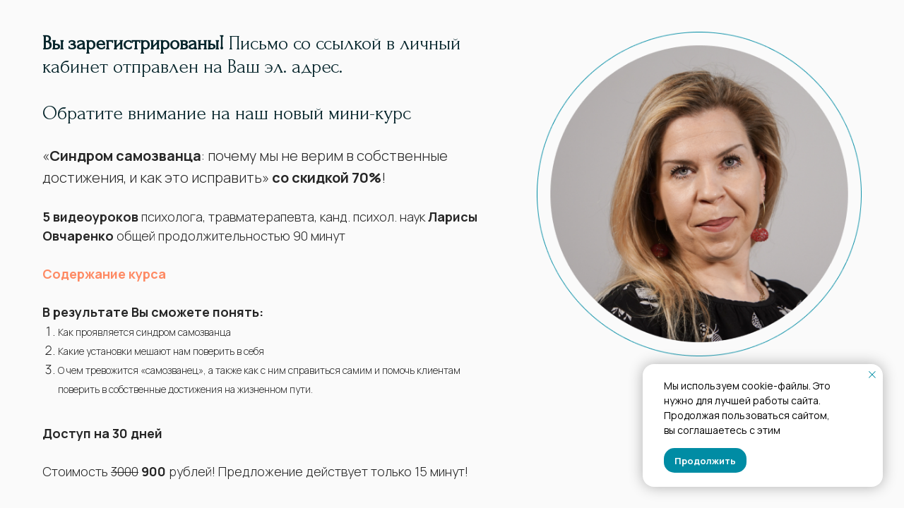

--- FILE ---
content_type: text/html; charset=UTF-8
request_url: https://centrmetafora.ru/imposter_syndrome
body_size: 14794
content:
<!DOCTYPE html> <html> <head> <meta charset="utf-8" /> <meta http-equiv="Content-Type" content="text/html; charset=utf-8" /> <meta name="viewport" content="width=device-width, initial-scale=1.0" /> <!--metatextblock--> <title>Мини-курс «Синдром самозванца: почему мы не верим в собственные достижения, и как это исправить» со скидкой 70%!</title> <meta name="description" content="Мини-курс &quot;Синдром самозванца&quot; со скидкой 70%. 5 видеоуроков (90 минут) от травматерапевта Ларисы Овчаренко о когнитивных искажениях и поиске самоценности." /> <meta property="og:url" content="https://centrmetafora.ru/imposter_syndrome" /> <meta property="og:title" content="Мини-курс «Синдром самозванца: почему мы не верим в собственные достижения, и как это исправить» со скидкой 70%!" /> <meta property="og:description" content="" /> <meta property="og:type" content="website" /> <meta property="og:image" content="https://thb.tildacdn.com/tild3836-3636-4466-a532-663761383463/-/resize/504x/Group_142.png" /> <link rel="canonical" href="https://centrmetafora.ru/imposter_syndrome"> <!--/metatextblock--> <meta name="format-detection" content="telephone=no" /> <meta http-equiv="x-dns-prefetch-control" content="on"> <link rel="dns-prefetch" href="https://ws.tildacdn.com"> <link rel="dns-prefetch" href="https://static.tildacdn.com"> <link rel="shortcut icon" href="https://static.tildacdn.com/tild6132-6230-4937-a233-386561626337/_1.png" type="image/x-icon" /> <!-- Assets --> <script src="https://neo.tildacdn.com/js/tilda-fallback-1.0.min.js" async charset="utf-8"></script> <link rel="stylesheet" href="https://static.tildacdn.com/css/tilda-grid-3.0.min.css" type="text/css" media="all" onerror="this.loaderr='y';"/> <link rel="stylesheet" href="https://static.tildacdn.com/ws/project577016/tilda-blocks-page28665578.min.css?t=1767097704" type="text/css" media="all" onerror="this.loaderr='y';" /> <link rel="preconnect" href="https://fonts.gstatic.com"> <link href="https://fonts.googleapis.com/css2?family=Manrope:wght@300;400;500;600;700&subset=latin,cyrillic" rel="stylesheet"> <link rel="stylesheet" href="https://static.tildacdn.com/css/tilda-popup-1.1.min.css" type="text/css" media="print" onload="this.media='all';" onerror="this.loaderr='y';" /> <noscript><link rel="stylesheet" href="https://static.tildacdn.com/css/tilda-popup-1.1.min.css" type="text/css" media="all" /></noscript> <link rel="stylesheet" href="https://static.tildacdn.com/css/tilda-menu-widgeticons-1.0.min.css" type="text/css" media="all" onerror="this.loaderr='y';" /> <link rel="stylesheet" href="https://fonts.googleapis.com/css2?family=Forum&family=Manrope:wght@200;300;400;600;700&display=swaprel=stylesheet" type="text/css" /> <script nomodule src="https://static.tildacdn.com/js/tilda-polyfill-1.0.min.js" charset="utf-8"></script> <script type="text/javascript">function t_onReady(func) {if(document.readyState!='loading') {func();} else {document.addEventListener('DOMContentLoaded',func);}}
function t_onFuncLoad(funcName,okFunc,time) {if(typeof window[funcName]==='function') {okFunc();} else {setTimeout(function() {t_onFuncLoad(funcName,okFunc,time);},(time||100));}}function t396_initialScale(t){var e=document.getElementById("rec"+t);if(e){var i=e.querySelector(".t396__artboard");if(i){window.tn_scale_initial_window_width||(window.tn_scale_initial_window_width=document.documentElement.clientWidth);var a=window.tn_scale_initial_window_width,r=[],n,l=i.getAttribute("data-artboard-screens");if(l){l=l.split(",");for(var o=0;o<l.length;o++)r[o]=parseInt(l[o],10)}else r=[320,480,640,960,1200];for(var o=0;o<r.length;o++){var d=r[o];a>=d&&(n=d)}var _="edit"===window.allrecords.getAttribute("data-tilda-mode"),c="center"===t396_getFieldValue(i,"valign",n,r),s="grid"===t396_getFieldValue(i,"upscale",n,r),w=t396_getFieldValue(i,"height_vh",n,r),g=t396_getFieldValue(i,"height",n,r),u=!!window.opr&&!!window.opr.addons||!!window.opera||-1!==navigator.userAgent.indexOf(" OPR/");if(!_&&c&&!s&&!w&&g&&!u){var h=parseFloat((a/n).toFixed(3)),f=[i,i.querySelector(".t396__carrier"),i.querySelector(".t396__filter")],v=Math.floor(parseInt(g,10)*h)+"px",p;i.style.setProperty("--initial-scale-height",v);for(var o=0;o<f.length;o++)f[o].style.setProperty("height","var(--initial-scale-height)");t396_scaleInitial__getElementsToScale(i).forEach((function(t){t.style.zoom=h}))}}}}function t396_scaleInitial__getElementsToScale(t){return t?Array.prototype.slice.call(t.children).filter((function(t){return t&&(t.classList.contains("t396__elem")||t.classList.contains("t396__group"))})):[]}function t396_getFieldValue(t,e,i,a){var r,n=a[a.length-1];if(!(r=i===n?t.getAttribute("data-artboard-"+e):t.getAttribute("data-artboard-"+e+"-res-"+i)))for(var l=0;l<a.length;l++){var o=a[l];if(!(o<=i)&&(r=o===n?t.getAttribute("data-artboard-"+e):t.getAttribute("data-artboard-"+e+"-res-"+o)))break}return r}window.TN_SCALE_INITIAL_VER="1.0",window.tn_scale_initial_window_width=null;</script> <script src="https://static.tildacdn.com/js/jquery-1.10.2.min.js" charset="utf-8" onerror="this.loaderr='y';"></script> <script src="https://static.tildacdn.com/js/tilda-scripts-3.0.min.js" charset="utf-8" defer onerror="this.loaderr='y';"></script> <script src="https://static.tildacdn.com/ws/project577016/tilda-blocks-page28665578.min.js?t=1767097704" charset="utf-8" async onerror="this.loaderr='y';"></script> <script src="https://static.tildacdn.com/js/tilda-lazyload-1.0.min.js" charset="utf-8" async onerror="this.loaderr='y';"></script> <script src="https://static.tildacdn.com/js/tilda-popup-1.0.min.js" charset="utf-8" async onerror="this.loaderr='y';"></script> <script src="https://static.tildacdn.com/js/tilda-zero-1.1.min.js" charset="utf-8" async onerror="this.loaderr='y';"></script> <script src="https://static.tildacdn.com/js/tilda-menu-widgeticons-1.0.min.js" charset="utf-8" async onerror="this.loaderr='y';"></script> <script src="https://static.tildacdn.com/js/tilda-zero-scale-1.0.min.js" charset="utf-8" async onerror="this.loaderr='y';"></script> <script src="https://static.tildacdn.com/js/tilda-events-1.0.min.js" charset="utf-8" async onerror="this.loaderr='y';"></script> <!-- nominify begin --><script type="text/javascript">(window.Image ? (new Image()) : document.createElement('img')).src = 'https://vk.com/rtrg?p=VK-RTRG-223233-4PZAj';</script> <meta name="facebook-domain-verification" content="qchso2a92rt8hz308ohzug3k89zmwe" /> <!-- Facebook Pixel Code --> <script>
  !function(f,b,e,v,n,t,s)
  {if(f.fbq)return;n=f.fbq=function(){n.callMethod?
  n.callMethod.apply(n,arguments):n.queue.push(arguments)};
  if(!f._fbq)f._fbq=n;n.push=n;n.loaded=!0;n.version='2.0';
  n.queue=[];t=b.createElement(e);t.async=!0;
  t.src=v;s=b.getElementsByTagName(e)[0];
  s.parentNode.insertBefore(t,s)}(window, document,'script',
  'https://connect.facebook.net/en_US/fbevents.js');
  fbq('init', '1839838206186446');
  fbq('track', 'PageView');
</script> <noscript><img height="1" width="1" style="display:none"
  src="https://www.facebook.com/tr?id=1839838206186446&ev=PageView&noscript=1"
/></noscript> <!-- End Facebook Pixel Code --> <script type="text/javascript" src="https://vk.com/js/api/openapi.js?160"></script> <script type="text/javascript" src="https://vk.com/js/api/openapi.js?160"></script> <script type="text/javascript" src="https://vk.com/js/api/openapi.js?160"></script> <script type="text/javascript" src="https://vk.com/js/api/openapi.js?160"></script> <script type="text/javascript" src="https://vk.com/js/api/openapi.js?160"></script> <script type="text/javascript" src="https://vk.com/js/api/openapi.js?160"></script> <script type="text/javascript" src="https://vk.com/js/api/openapi.js?160"></script> <script type="text/javascript" src="https://vk.com/js/api/openapi.js?160"></script> <script type="text/javascript" src="https://vk.com/js/api/openapi.js?160"></script> </script> <!-- nominify end --><script type="text/javascript">window.dataLayer=window.dataLayer||[];</script> <!-- Google Tag Manager --> <script type="text/javascript">(function(w,d,s,l,i){w[l]=w[l]||[];w[l].push({'gtm.start':new Date().getTime(),event:'gtm.js'});var f=d.getElementsByTagName(s)[0],j=d.createElement(s),dl=l!='dataLayer'?'&l='+l:'';j.async=true;j.src='https://www.googletagmanager.com/gtm.js?id='+i+dl;f.parentNode.insertBefore(j,f);})(window,document,'script','dataLayer','GTM-WSR54ZH');</script> <!-- End Google Tag Manager --> <script type="text/javascript">(function() {if((/bot|google|yandex|baidu|bing|msn|duckduckbot|teoma|slurp|crawler|spider|robot|crawling|facebook/i.test(navigator.userAgent))===false&&typeof(sessionStorage)!='undefined'&&sessionStorage.getItem('visited')!=='y'&&document.visibilityState){var style=document.createElement('style');style.type='text/css';style.innerHTML='@media screen and (min-width: 980px) {.t-records {opacity: 0;}.t-records_animated {-webkit-transition: opacity ease-in-out .2s;-moz-transition: opacity ease-in-out .2s;-o-transition: opacity ease-in-out .2s;transition: opacity ease-in-out .2s;}.t-records.t-records_visible {opacity: 1;}}';document.getElementsByTagName('head')[0].appendChild(style);function t_setvisRecs(){var alr=document.querySelectorAll('.t-records');Array.prototype.forEach.call(alr,function(el) {el.classList.add("t-records_animated");});setTimeout(function() {Array.prototype.forEach.call(alr,function(el) {el.classList.add("t-records_visible");});sessionStorage.setItem("visited","y");},400);}
document.addEventListener('DOMContentLoaded',t_setvisRecs);}})();</script></head> <body class="t-body" style="margin:0;"> <!--allrecords--> <div id="allrecords" class="t-records" data-hook="blocks-collection-content-node" data-tilda-project-id="577016" data-tilda-page-id="28665578" data-tilda-page-alias="imposter_syndrome" data-tilda-formskey="460e5bb51ff1a6e18475784194ebd02a" data-tilda-lazy="yes" data-tilda-root-zone="com" data-tilda-project-headcode="yes" data-tilda-ts="y" data-tilda-project-country="RU"> <div id="rec463310642" class="r t-rec t-rec_pt_45 t-rec_pb_15 t-screenmin-640px" style="padding-top:45px;padding-bottom:15px;background-color:#fafafa; " data-animationappear="off" data-record-type="180" data-screen-min="640px" data-bg-color="#fafafa"> <!-- T165 --> <div class="t165"> <div class="t-container"> <div class="t165__col-top t-col t-col_7 t165__vtop t165__left"> <div class="t165__textwrapper"> <div class="t165__title t-heading t-heading_md" field="title"><div style="font-size:28px;" data-customstyle="yes"><strong>Вы зарегистрированы!</strong> Письмо со ссылкой в личный кабинет отправлен на Ваш эл. адрес.<br /><br />Обратите внимание на наш новый мини-курс<br /></div></div> <div class="t165__text t-text t-text_sm" field="text"><strong></strong><span style="font-size: 20px;">«<strong style="">Синдром самозванца</strong>: почему мы не верим в собственные достижения, и как это исправить» <strong style="">со скидкой 70%</strong>!</span><br /><br /><strong>5 видеоуроков</strong> психолога, травматерапевта, канд. психол. наук <strong>Ларисы Овчаренко</strong> общей продолжительностью 90 минут<br /><br /><strong><a href="#popup:1" style="" data-redactor-tag="a">Содержание курса<br /><br /></a></strong><strong><strong data-redactor-tag="strong">В результате Вы сможете понять<strong>:</strong></strong> </strong><br /> <ol> <li> <span style="font-size: 14px;">Как проявляется синдром самозванца</span><br /> </li> <li> <span style="font-size: 14px;">Какие установки мешают нам поверить в себя</span><br /> </li> <li> <span style="font-size: 14px;">О чем тревожится «самозванец», а также как с ним справиться самим и помочь клиентам поверить в собственные достижения на жизненном пути.</span> <br /><br /> </li></ol><ul></ul><strong>Доступ на 30 дней</strong><br /><br />Стоимость <del>3000</del> <b>900 </b>рублей! Предложение действует только 15 минут!<br /></div> <div class="t165__btn-container"> <a
class="t-btn t-btnflex t-btnflex_type_button t-btnflex_md"
href="#vidget"><span class="t-btnflex__text">Получить доступ</span> <style>#rec463310642 .t-btnflex.t-btnflex_type_button {color:#ffffff;background-color:#008ca4;--border-width:0px;border-style:none !important;border-radius:0px;box-shadow:none !important;font-family:Manrope;font-weight:400;text-transform:uppercase;transition-duration:0.2s;transition-property:background-color,color,border-color,box-shadow,opacity,transform,gap;transition-timing-function:ease-in-out;}</style></a> </div> </div> </div> <div class="t-col t-col_5 t165__vtop t165__left"> <img class="t165__img t-img"
src="https://thb.tildacdn.com/tild3836-3636-4466-a532-663761383463/-/empty/Group_142.png" data-original="https://static.tildacdn.com/tild3836-3636-4466-a532-663761383463/Group_142.png"
imgfield="img"
alt=""> </div> </div> </div> <style> #rec463310642 .t165__title{color:#07262c;font-family:'Forum';font-weight:400;}@media screen and (min-width:900px){#rec463310642 .t165__title{font-size:54px;line-height:1.2;}}</style> </div> <div id="rec463310643" class="r t-rec t-rec_pt_30 t-rec_pb_30 t-screenmax-640px" style="padding-top:30px;padding-bottom:30px;background-color:#fafafa; " data-record-type="22" data-screen-max="640px" data-bg-color="#fafafa"> <!-- T005A --> <div class="t005A"> <div class="t-container"> <div class="t-row"> <div class="t-col t-col_6 "> <div class="t005A__title t-title t-title_sm" field="title"><div style="font-size:28px;" data-customstyle="yes">Вы зарегистрированы! Письмо со ссылкой в личный кабинет отправлен на Ваш эл. адрес. <br /><br />Обратите внимание на наш новый мини-курс</div></div> <div class="t005A__text t-text t-text_md" field="text">«<strong>Синдром самозванца</strong>: почему мы не верим в собственные достижения, и как это исправить» <strong>со скидкой 70%</strong>!<br /><br /><strong></strong><strong>5 видеоуроков</strong> психолога, травматерапевта, канд. психол. наук <strong>Ларисы Овчаренко</strong> общей продолжительностью 90 минут<br /><br /><strong>Содержание курса:</strong><br /> <ul> <li>
Лекция 1. Как проявляется самозванец
</li> <li>
Лекция 2. Когнитивные искажения самозванца
</li> <li>
Лекция 3. Запрет на право проявляться
</li> <li>
Лекция 4. О чем тревожится «самозванец»
</li> <li>
Лекция 5. Самозванец: поиск самоценности</li></ul></div> </div> <div class="t-col t-col_6 "> <div class="t005A__text t-text t-text_md" field="text2"><strong>В результате Вы сможете понять:</strong><br /> <ol> <li> Как проявляется синдром самозванца </li> <li> Какие установки мешают нам поверить в себя </li> <li> О чем тревожится «самозванец», а также как с ним справиться самим и помочь клиентам поверить в собственные достижения на жизненном пути.<br /> </li> </ol> <ul> </ul><strong><br />Доступ на 30 дней</strong><br /><br />Стоимость <del>3000</del> <strong>900</strong> рублей! Предложение действует только 15 минут!</div> </div> </div> </div> </div> </div> <div id="rec463310644" class="r t-rec" style=" " data-record-type="390"> <div class="t390"> <div
class="t-popup" data-tooltip-hook="#popup:1"
role="dialog"
aria-modal="true"
tabindex="-1"> <div class="t-popup__close t-popup__block-close"> <button
type="button"
class="t-popup__close-wrapper t-popup__block-close-button"
aria-label="Закрыть диалоговое окно"> <svg role="presentation" class="t-popup__close-icon" width="23px" height="23px" viewBox="0 0 23 23" version="1.1" xmlns="http://www.w3.org/2000/svg" xmlns:xlink="http://www.w3.org/1999/xlink"> <g stroke="none" stroke-width="1" fill="#fff" fill-rule="evenodd"> <rect transform="translate(11.313708, 11.313708) rotate(-45.000000) translate(-11.313708, -11.313708) " x="10.3137085" y="-3.6862915" width="2" height="30"></rect> <rect transform="translate(11.313708, 11.313708) rotate(-315.000000) translate(-11.313708, -11.313708) " x="10.3137085" y="-3.6862915" width="2" height="30"></rect> </g> </svg> </button> </div> <div class="t-popup__container t-width t-width_10" style="background-color:#fafafa;"> <div class="t390__wrapper t-align_left"> <div class="t390__descr t-descr t-descr_xs"><strong>Содержание курса:</strong><br /> <ul> <li> Лекция 1. Как проявляется самозванец </li> <li> Лекция 2. Когнитивные искажения самозванца </li> <li> Лекция 3. Запрет на право проявляться </li> <li> Лекция 4. О чем тревожится «самозванец» </li> <li> Лекция 5. Самозванец: поиск самоценности </li></ul></div> </div> </div> </div> </div> <script type="text/javascript">t_onReady(function(){var rec=document.querySelector('#rec463310644');if(!rec) return;rec.setAttribute('data-animationappear','off');rec.style.opacity=1;t_onFuncLoad('t390_initPopup',function() {t390_initPopup('463310644');});});</script> <style> #rec463310644 .t390__title{color:#07262c;font-family:'Forum';}#rec463310644 .t390__descr{font-size:16px;color:#07262c;font-family:'Manrope';}</style> </div> <div id="rec463310645" class="r t-rec" style=" " data-record-type="390"> <div class="t390"> <div
class="t-popup" data-tooltip-hook="#popup:2"
role="dialog"
aria-modal="true"
tabindex="-1"> <div class="t-popup__close t-popup__block-close"> <button
type="button"
class="t-popup__close-wrapper t-popup__block-close-button"
aria-label="Закрыть диалоговое окно"> <svg role="presentation" class="t-popup__close-icon" width="23px" height="23px" viewBox="0 0 23 23" version="1.1" xmlns="http://www.w3.org/2000/svg" xmlns:xlink="http://www.w3.org/1999/xlink"> <g stroke="none" stroke-width="1" fill="#fff" fill-rule="evenodd"> <rect transform="translate(11.313708, 11.313708) rotate(-45.000000) translate(-11.313708, -11.313708) " x="10.3137085" y="-3.6862915" width="2" height="30"></rect> <rect transform="translate(11.313708, 11.313708) rotate(-315.000000) translate(-11.313708, -11.313708) " x="10.3137085" y="-3.6862915" width="2" height="30"></rect> </g> </svg> </button> </div> <div class="t-popup__container t-width t-width_10" style="background-color:#fafafa;"> <div class="t390__wrapper t-align_left"> <div class="t390__descr t-descr t-descr_xs"><strong>В результате Вы сможете понять:</strong><br /> <ol> <li> <span style="font-size: 14px;">Как проявляется синдром самозванца</span> </li> <li> <span style="font-size: 14px;">Какие установки мешают нам поверить в себя</span> </li> <li> <span style="font-size: 14px;">О чем тревожится «самозванец», а также как с ним справиться самим и помочь клиентам поверить в собственные достижения на жизненном пути.</span> </li></ol></div> </div> </div> </div> </div> <script type="text/javascript">t_onReady(function(){var rec=document.querySelector('#rec463310645');if(!rec) return;rec.setAttribute('data-animationappear','off');rec.style.opacity=1;t_onFuncLoad('t390_initPopup',function() {t390_initPopup('463310645');});});</script> <style> #rec463310645 .t390__title{color:#07262c;font-family:'Forum';}#rec463310645 .t390__descr{font-size:16px;color:#07262c;font-family:'Manrope';}</style> </div> <div id="rec463310646" class="r t-rec" style=" " data-animationappear="off" data-record-type="270"> <div class="t270"></div> <script>t_onReady(function() {var hash=window.location.hash;t_onFuncLoad('t270_scroll',function() {t270_scroll(hash,-3);});setTimeout(function() {var curPath=window.location.pathname;var curFullPath=window.location.origin + curPath;var recs=document.querySelectorAll('.r');Array.prototype.forEach.call(recs,function(rec) {var selects='a[href^="#"]:not([href="#"]):not(.carousel-control):not(.t-carousel__control):not([href^="#price"]):not([href^="#submenu"]):not([href^="#popup"]):not([href*="#zeropopup"]):not([href*="#closepopup"]):not([href*="#closeallpopup"]):not([href^="#prodpopup"]):not([href^="#order"]):not([href^="#!"]):not([target="_blank"]),' +
'a[href^="' + curPath + '#"]:not([href*="#!/tfeeds/"]):not([href*="#!/tproduct/"]):not([href*="#!/tab/"]):not([href*="#popup"]):not([href*="#zeropopup"]):not([href*="#closepopup"]):not([href*="#closeallpopup"]):not([target="_blank"]),' +
'a[href^="' + curFullPath + '#"]:not([href*="#!/tfeeds/"]):not([href*="#!/tproduct/"]):not([href*="#!/tab/"]):not([href*="#popup"]):not([href*="#zeropopup"]):not([href*="#closepopup"]):not([href*="#closeallpopup"]):not([target="_blank"])';var elements=rec.querySelectorAll(selects);Array.prototype.forEach.call(elements,function(element) {element.addEventListener('click',function(event) {event.preventDefault();var hash=this.hash.trim();t_onFuncLoad('t270_scroll',function() {t270_scroll(hash,-3);});});});});if(document.querySelectorAll('.js-store').length>0||document.querySelectorAll('.js-feed').length>0) {t_onFuncLoad('t270_scroll',function() {t270_scroll(hash,-3,1);});}},500);setTimeout(function() {var hash=window.location.hash;if(hash&&document.querySelectorAll('a[name="' + hash.slice(1) + '"], div[id="' + hash.slice(1) + '"]').length>0) {if(window.isMobile) {t_onFuncLoad('t270_scroll',function() {t270_scroll(hash,0);});} else {t_onFuncLoad('t270_scroll',function() {t270_scroll(hash,0);});}}},1000);window.addEventListener('popstate',function() {var hash=window.location.hash;if(hash&&document.querySelectorAll('a[name="' + hash.slice(1) + '"], div[id="' + hash.slice(1) + '"]').length>0) {if(window.isMobile) {t_onFuncLoad('t270_scroll',function() {t270_scroll(hash,0);});} else {t_onFuncLoad('t270_scroll',function() {t270_scroll(hash,0);});}}});});</script> </div> <div id="rec463310648" class="r t-rec t-rec_pt_15 t-rec_pb_45" style="padding-top:15px;padding-bottom:45px;background-color:#fafafa; " data-animationappear="off" data-record-type="131" data-bg-color="#fafafa"> <!-- T123 --> <div class="t123"> <div class="t-container "> <div class="t-col t-col_10 t-prefix_1"> <!-- nominify begin --> <script src="//megatimer.ru/get/c83ff04a7144bb1b4f86b8f4a56dede3.js"></script> <!-- nominify end --> </div> </div> </div> </div> <div id="rec463310650" class="r t-rec t-rec_pt_15 t-rec_pb_60" style="padding-top:15px;padding-bottom:60px;background-color:#fafafa; " data-animationappear="off" data-record-type="131" data-bg-color="#fafafa"> <!-- T123 --> <div class="t123"> <div class="t-container "> <div class="t-col t-col_10 t-prefix_1"> <!-- nominify begin --> <script id="de5562d37dc4860f6b35a44e17ce3e7b8795fe69" src="https://centrmetafora.getcourse.ru/pl/lite/widget/script?id=692860"></script> <!-- nominify end --> </div> </div> </div> </div> <div id="rec463310651" class="r t-rec" style=" " data-record-type="215"> <a name="vidget" style="font-size:0;"></a> </div> <!--footer--> <footer id="t-footer" class="t-records" data-hook="blocks-collection-content-node" data-tilda-project-id="577016" data-tilda-page-id="2679112" data-tilda-formskey="460e5bb51ff1a6e18475784194ebd02a" data-tilda-lazy="yes" data-tilda-root-zone="com" data-tilda-project-headcode="yes" data-tilda-ts="y" data-tilda-project-country="RU"> <div id="rec826419631" class="r t-rec" style=" " data-animationappear="off" data-record-type="396"> <!-- T396 --> <style>#rec826419631 .t396__artboard {height:460px;background-color:#008CA4;}#rec826419631 .t396__filter {height:460px;}#rec826419631 .t396__carrier{height:460px;background-position:center center;background-attachment:scroll;background-size:cover;background-repeat:no-repeat;}@media screen and (max-width:1199px) {#rec826419631 .t396__artboard,#rec826419631 .t396__filter,#rec826419631 .t396__carrier {height:500px;}#rec826419631 .t396__filter {}#rec826419631 .t396__carrier {background-attachment:scroll;}}@media screen and (max-width:959px) {#rec826419631 .t396__artboard,#rec826419631 .t396__filter,#rec826419631 .t396__carrier {height:730px;}#rec826419631 .t396__filter {}#rec826419631 .t396__carrier {background-attachment:scroll;}}@media screen and (max-width:639px) {#rec826419631 .t396__artboard,#rec826419631 .t396__filter,#rec826419631 .t396__carrier {height:740px;}#rec826419631 .t396__filter {}#rec826419631 .t396__carrier {background-attachment:scroll;}}@media screen and (max-width:479px) {#rec826419631 .t396__artboard,#rec826419631 .t396__filter,#rec826419631 .t396__carrier {height:960px;}#rec826419631 .t396__filter {}#rec826419631 .t396__carrier {background-attachment:scroll;}}#rec826419631 .tn-elem[data-elem-id="1610443656046"]{color:#ffffff;z-index:3;top:45px;;left:calc(50% - 600px + 620px);;width:237px;height:auto;}#rec826419631 .tn-elem[data-elem-id="1610443656046"] .tn-atom{vertical-align:middle;color:#ffffff;font-size:14px;font-family:'Manrope',Arial,sans-serif;line-height:1.55;font-weight:400;text-transform:uppercase;background-position:center center;border-width:var(--t396-borderwidth,0);border-style:var(--t396-borderstyle,solid);border-color:var(--t396-bordercolor,transparent);transition:background-color var(--t396-speedhover,0s) ease-in-out,color var(--t396-speedhover,0s) ease-in-out,border-color var(--t396-speedhover,0s) ease-in-out,box-shadow var(--t396-shadowshoverspeed,0.2s) ease-in-out;--t396-shadow-text-opacity:100%;text-shadow:var(--t396-shadow-text-x,0px) var(--t396-shadow-text-y,0px) var(--t396-shadow-text-blur,0px) rgba(var(--t396-shadow-text-color),var(--t396-shadow-text-opacity,100%));}@media screen and (max-width:1199px){#rec826419631 .tn-elem[data-elem-id="1610443656046"]{display:table;top:40px;;left:calc(50% - 480px + 470px);;height:auto;}}@media screen and (max-width:959px){#rec826419631 .tn-elem[data-elem-id="1610443656046"]{display:table;top:208px;;left:calc(50% - 320px + 251px);;width:361px;height:auto;}}@media screen and (max-width:639px){#rec826419631 .tn-elem[data-elem-id="1610443656046"]{display:table;top:144px;;left:calc(50% - 240px + 251px);;width:236px;height:auto;}#rec826419631 .tn-elem[data-elem-id="1610443656046"] .tn-atom{vertical-align:middle;white-space:normal;font-size:12px;background-size:cover;}}@media screen and (max-width:479px){#rec826419631 .tn-elem[data-elem-id="1610443656046"]{display:table;top:324px;;left:calc(50% - 160px + 187px);;width:182px;height:auto;}#rec826419631 .tn-elem[data-elem-id="1610443656046"] .tn-atom{line-height:1.4;background-size:cover;}}#rec826419631 .tn-elem[data-elem-id="1610443665418"]{color:#ffffff;z-index:3;top:45px;;left:calc(50% - 600px + 920px);;width:80px;height:auto;}#rec826419631 .tn-elem[data-elem-id="1610443665418"] .tn-atom{vertical-align:middle;color:#ffffff;font-size:14px;font-family:'Manrope',Arial,sans-serif;line-height:1.55;font-weight:600;background-position:center center;border-width:var(--t396-borderwidth,0);border-style:var(--t396-borderstyle,solid);border-color:var(--t396-bordercolor,transparent);transition:background-color var(--t396-speedhover,0s) ease-in-out,color var(--t396-speedhover,0s) ease-in-out,border-color var(--t396-speedhover,0s) ease-in-out,box-shadow var(--t396-shadowshoverspeed,0.2s) ease-in-out;--t396-shadow-text-opacity:100%;text-shadow:var(--t396-shadow-text-x,0px) var(--t396-shadow-text-y,0px) var(--t396-shadow-text-blur,0px) rgba(var(--t396-shadow-text-color),var(--t396-shadow-text-opacity,100%));}@media screen and (max-width:1199px){#rec826419631 .tn-elem[data-elem-id="1610443665418"]{display:table;top:40px;;left:calc(50% - 480px + 736px);;height:auto;}}@media screen and (max-width:959px){#rec826419631 .tn-elem[data-elem-id="1610443665418"]{display:table;top:40px;;left:calc(50% - 320px + 252px);;height:auto;}}@media screen and (max-width:639px){#rec826419631 .tn-elem[data-elem-id="1610443665418"]{display:table;top:371px;;left:calc(50% - 240px + 10px);;height:auto;}#rec826419631 .tn-elem[data-elem-id="1610443665418"] .tn-atom{font-size:12px;background-size:cover;}}@media screen and (max-width:479px){#rec826419631 .tn-elem[data-elem-id="1610443665418"]{display:table;top:177px;;left:calc(50% - 160px + 20px);;height:auto;}}#rec826419631 .tn-elem[data-elem-id="1610443681262"]{color:#ffffff;z-index:3;top:281px;;left:calc(50% - 600px + 20px);;width:568px;height:auto;}#rec826419631 .tn-elem[data-elem-id="1610443681262"] .tn-atom{vertical-align:middle;color:#ffffff;font-size:12px;font-family:'Manrope',Arial,sans-serif;line-height:1.55;font-weight:400;background-position:center center;border-width:var(--t396-borderwidth,0);border-style:var(--t396-borderstyle,solid);border-color:var(--t396-bordercolor,transparent);transition:background-color var(--t396-speedhover,0s) ease-in-out,color var(--t396-speedhover,0s) ease-in-out,border-color var(--t396-speedhover,0s) ease-in-out,box-shadow var(--t396-shadowshoverspeed,0.2s) ease-in-out;--t396-shadow-text-opacity:100%;text-shadow:var(--t396-shadow-text-x,0px) var(--t396-shadow-text-y,0px) var(--t396-shadow-text-blur,0px) rgba(var(--t396-shadow-text-color),var(--t396-shadow-text-opacity,100%));}@media screen and (max-width:1199px){#rec826419631 .tn-elem[data-elem-id="1610443681262"]{display:table;top:321px;;height:auto;text-align:left;}}@media screen and (max-width:959px){#rec826419631 .tn-elem[data-elem-id="1610443681262"]{display:table;top:574px;;left:calc(50% - 320px + 10px);;width:595px;height:auto;}}@media screen and (max-width:639px){#rec826419631 .tn-elem[data-elem-id="1610443681262"]{display:table;top:544px;;left:calc(50% - 240px + 10px);;width:447px;height:auto;}}@media screen and (max-width:479px){#rec826419631 .tn-elem[data-elem-id="1610443681262"]{display:table;top:678px;;left:calc(50% - 160px + 20px);;width:90%;height:auto;}}#rec826419631 .tn-elem[data-elem-id="1610443752470"]{z-index:3;top:41px;;left:calc(50% - 600px + 22px);;width:187px;height:50px;}#rec826419631 .tn-elem[data-elem-id="1610443752470"] .tn-atom{border-radius:0px 0px 0px 0px;background-position:center center;background-size:cover;background-repeat:no-repeat;border-width:var(--t396-borderwidth,0);border-style:var(--t396-borderstyle,solid);border-color:var(--t396-bordercolor,transparent);transition:background-color var(--t396-speedhover,0s) ease-in-out,color var(--t396-speedhover,0s) ease-in-out,border-color var(--t396-speedhover,0s) ease-in-out,box-shadow var(--t396-shadowshoverspeed,0.2s) ease-in-out;}@media screen and (max-width:1199px){#rec826419631 .tn-elem[data-elem-id="1610443752470"]{display:table;}}@media screen and (max-width:959px){#rec826419631 .tn-elem[data-elem-id="1610443752470"]{display:table;top:43px;;left:calc(50% - 320px + 10px);;}}@media screen and (max-width:639px){#rec826419631 .tn-elem[data-elem-id="1610443752470"]{display:table;}}@media screen and (max-width:479px){#rec826419631 .tn-elem[data-elem-id="1610443752470"]{display:table;top:26px;;left:calc(50% - 160px + 20px);;width:217px;height:57px;}}#rec826419631 .tn-elem[data-elem-id="1610443813986"]{color:#ffffff;z-index:3;top:45px;;left:calc(50% - 600px + 320px);;width:212px;height:auto;}#rec826419631 .tn-elem[data-elem-id="1610443813986"] .tn-atom{vertical-align:middle;color:#ffffff;font-size:14px;font-family:'Manrope',Arial,sans-serif;line-height:1.55;font-weight:400;background-position:center center;border-width:var(--t396-borderwidth,0);border-style:var(--t396-borderstyle,solid);border-color:var(--t396-bordercolor,transparent);transition:background-color var(--t396-speedhover,0s) ease-in-out,color var(--t396-speedhover,0s) ease-in-out,border-color var(--t396-speedhover,0s) ease-in-out,box-shadow var(--t396-shadowshoverspeed,0.2s) ease-in-out;--t396-shadow-text-opacity:100%;text-shadow:var(--t396-shadow-text-x,0px) var(--t396-shadow-text-y,0px) var(--t396-shadow-text-blur,0px) rgba(var(--t396-shadow-text-color),var(--t396-shadow-text-opacity,100%));}@media screen and (max-width:1199px){#rec826419631 .tn-elem[data-elem-id="1610443813986"]{display:table;top:40px;;left:calc(50% - 480px + 250px);;height:auto;}}@media screen and (max-width:959px){#rec826419631 .tn-elem[data-elem-id="1610443813986"]{display:table;top:208px;;left:calc(50% - 320px + 10px);;height:auto;}}@media screen and (max-width:639px){#rec826419631 .tn-elem[data-elem-id="1610443813986"]{display:table;top:144px;;left:calc(50% - 240px + 11px);;width:212px;height:auto;}#rec826419631 .tn-elem[data-elem-id="1610443813986"] .tn-atom{vertical-align:middle;white-space:normal;font-size:12px;background-size:cover;}}@media screen and (max-width:479px){#rec826419631 .tn-elem[data-elem-id="1610443813986"]{display:table;top:371px;;left:calc(50% - 160px + 20px);;width:102px;height:auto;}}#rec826419631 .tn-elem[data-elem-id="1610443835325"]{color:#ffffff;z-index:3;top:78px;;left:calc(50% - 600px + 320px);;width:268px;height:auto;}#rec826419631 .tn-elem[data-elem-id="1610443835325"] .tn-atom{vertical-align:middle;color:#ffffff;font-size:14px;font-family:'Manrope',Arial,sans-serif;line-height:1.55;font-weight:400;text-transform:uppercase;background-position:center center;border-width:var(--t396-borderwidth,0);border-style:var(--t396-borderstyle,solid);border-color:var(--t396-bordercolor,transparent);transition:background-color var(--t396-speedhover,0s) ease-in-out,color var(--t396-speedhover,0s) ease-in-out,border-color var(--t396-speedhover,0s) ease-in-out,box-shadow var(--t396-shadowshoverspeed,0.2s) ease-in-out;--t396-shadow-text-opacity:100%;text-shadow:var(--t396-shadow-text-x,0px) var(--t396-shadow-text-y,0px) var(--t396-shadow-text-blur,0px) rgba(var(--t396-shadow-text-color),var(--t396-shadow-text-opacity,100%));}@media screen and (max-width:1199px){#rec826419631 .tn-elem[data-elem-id="1610443835325"]{display:table;top:73px;;left:calc(50% - 480px + 250px);;width:232px;height:auto;}}@media screen and (max-width:959px){#rec826419631 .tn-elem[data-elem-id="1610443835325"]{display:table;top:239px;;left:calc(50% - 320px + 10px);;height:auto;}}@media screen and (max-width:639px){#rec826419631 .tn-elem[data-elem-id="1610443835325"]{display:table;top:172px;;left:calc(50% - 240px + 11px);;height:auto;}#rec826419631 .tn-elem[data-elem-id="1610443835325"] .tn-atom{font-size:12px;background-size:cover;}}@media screen and (max-width:479px){#rec826419631 .tn-elem[data-elem-id="1610443835325"]{display:table;top:324px;;left:calc(50% - 160px + 20px);;width:160px;height:auto;}}#rec826419631 .tn-elem[data-elem-id="1610443859713"]{color:#ffffff;z-index:3;top:100px;;left:calc(50% - 600px + 620px);;width:212px;height:auto;}#rec826419631 .tn-elem[data-elem-id="1610443859713"] .tn-atom{vertical-align:middle;color:#ffffff;font-size:14px;font-family:'Manrope',Arial,sans-serif;line-height:1.55;font-weight:400;text-transform:uppercase;background-position:center center;border-width:var(--t396-borderwidth,0);border-style:var(--t396-borderstyle,solid);border-color:var(--t396-bordercolor,transparent);transition:background-color var(--t396-speedhover,0s) ease-in-out,color var(--t396-speedhover,0s) ease-in-out,border-color var(--t396-speedhover,0s) ease-in-out,box-shadow var(--t396-shadowshoverspeed,0.2s) ease-in-out;--t396-shadow-text-opacity:100%;text-shadow:var(--t396-shadow-text-x,0px) var(--t396-shadow-text-y,0px) var(--t396-shadow-text-blur,0px) rgba(var(--t396-shadow-text-color),var(--t396-shadow-text-opacity,100%));}@media screen and (max-width:1199px){#rec826419631 .tn-elem[data-elem-id="1610443859713"]{display:table;top:95px;;left:calc(50% - 480px + 470px);;height:auto;}}@media screen and (max-width:959px){#rec826419631 .tn-elem[data-elem-id="1610443859713"]{display:table;top:239px;;left:calc(50% - 320px + 251px);;height:auto;}}@media screen and (max-width:639px){#rec826419631 .tn-elem[data-elem-id="1610443859713"]{display:table;top:191px;;left:calc(50% - 240px + 251px);;height:auto;}#rec826419631 .tn-elem[data-elem-id="1610443859713"] .tn-atom{font-size:12px;background-size:cover;}}@media screen and (max-width:479px){#rec826419631 .tn-elem[data-elem-id="1610443859713"]{display:table;top:384px;;left:calc(50% - 160px + 187px);;width:142px;height:auto;}}#rec826419631 .tn-elem[data-elem-id="1610443859721"]{color:#ffffff;z-index:3;top:384px;;left:calc(50% - 600px + 20px);;width:611px;height:auto;}#rec826419631 .tn-elem[data-elem-id="1610443859721"] .tn-atom{vertical-align:middle;color:#ffffff;font-size:12px;font-family:'Manrope',Arial,sans-serif;line-height:1.55;font-weight:400;background-position:center center;border-width:var(--t396-borderwidth,0);border-style:var(--t396-borderstyle,solid);border-color:var(--t396-bordercolor,transparent);transition:background-color var(--t396-speedhover,0s) ease-in-out,color var(--t396-speedhover,0s) ease-in-out,border-color var(--t396-speedhover,0s) ease-in-out,box-shadow var(--t396-shadowshoverspeed,0.2s) ease-in-out;--t396-shadow-text-opacity:100%;text-shadow:var(--t396-shadow-text-x,0px) var(--t396-shadow-text-y,0px) var(--t396-shadow-text-blur,0px) rgba(var(--t396-shadow-text-color),var(--t396-shadow-text-opacity,100%));}@media screen and (max-width:1199px){#rec826419631 .tn-elem[data-elem-id="1610443859721"]{display:table;top:428px;;left:calc(50% - 480px + 20px);;height:auto;text-align:left;}}@media screen and (max-width:959px){#rec826419631 .tn-elem[data-elem-id="1610443859721"]{display:table;top:673px;;left:calc(50% - 320px + 10px);;height:auto;text-align:left;}}@media screen and (max-width:639px){#rec826419631 .tn-elem[data-elem-id="1610443859721"]{display:table;top:662px;;left:calc(50% - 240px + 10px);;width:428px;height:auto;}#rec826419631 .tn-elem[data-elem-id="1610443859721"] .tn-atom{font-size:12px;background-size:cover;}}@media screen and (max-width:479px){#rec826419631 .tn-elem[data-elem-id="1610443859721"]{display:table;top:859px;;left:calc(50% - 160px + 20px);;width:288px;height:auto;}}#rec826419631 .tn-elem[data-elem-id="176121500561945330"]{color:#ffffff;text-align:right;z-index:3;top:314px;;left:calc(50% - 600px + 693px);;width:459px;height:auto;}#rec826419631 .tn-elem[data-elem-id="176121500561945330"] .tn-atom{vertical-align:middle;color:#ffffff;font-size:14px;font-family:'Manrope',Arial,sans-serif;line-height:1.55;font-weight:400;background-position:center center;border-width:var(--t396-borderwidth,0);border-style:var(--t396-borderstyle,solid);border-color:var(--t396-bordercolor,transparent);transition:background-color var(--t396-speedhover,0s) ease-in-out,color var(--t396-speedhover,0s) ease-in-out,border-color var(--t396-speedhover,0s) ease-in-out,box-shadow var(--t396-shadowshoverspeed,0.2s) ease-in-out;--t396-shadow-text-opacity:100%;text-shadow:var(--t396-shadow-text-x,0px) var(--t396-shadow-text-y,0px) var(--t396-shadow-text-blur,0px) rgba(var(--t396-shadow-text-color),var(--t396-shadow-text-opacity,100%));}@media screen and (max-width:1199px){#rec826419631 .tn-elem[data-elem-id="176121500561945330"]{display:table;top:382px;;left:calc(50% - 480px + 491px);;height:auto;text-align:right;}}@media screen and (max-width:959px){#rec826419631 .tn-elem[data-elem-id="176121500561945330"]{display:table;top:515px;;left:calc(50% - 320px + 10px);;height:auto;text-align:left;}}@media screen and (max-width:639px){#rec826419631 .tn-elem[data-elem-id="176121500561945330"]{display:table;top:431px;;left:calc(50% - 240px + 250px);;width:200px;height:auto;}#rec826419631 .tn-elem[data-elem-id="176121500561945330"] .tn-atom{font-size:12px;background-size:cover;}}@media screen and (max-width:479px){#rec826419631 .tn-elem[data-elem-id="176121500561945330"]{display:table;top:609px;;left:calc(50% - 160px + 20px);;height:auto;}}#rec826419631 .tn-elem[data-elem-id="176037452613987550"]{color:#ffffff;text-align:right;z-index:3;top:281px;;left:calc(50% - 600px + 893px);;width:259px;height:auto;}#rec826419631 .tn-elem[data-elem-id="176037452613987550"] .tn-atom{vertical-align:middle;color:#ffffff;font-size:14px;font-family:'Manrope',Arial,sans-serif;line-height:1.55;font-weight:400;background-position:center center;border-width:var(--t396-borderwidth,0);border-style:var(--t396-borderstyle,solid);border-color:var(--t396-bordercolor,transparent);transition:background-color var(--t396-speedhover,0s) ease-in-out,color var(--t396-speedhover,0s) ease-in-out,border-color var(--t396-speedhover,0s) ease-in-out,box-shadow var(--t396-shadowshoverspeed,0.2s) ease-in-out;--t396-shadow-text-opacity:100%;text-shadow:var(--t396-shadow-text-x,0px) var(--t396-shadow-text-y,0px) var(--t396-shadow-text-blur,0px) rgba(var(--t396-shadow-text-color),var(--t396-shadow-text-opacity,100%));}@media screen and (max-width:1199px){#rec826419631 .tn-elem[data-elem-id="176037452613987550"]{display:table;top:350px;;left:calc(50% - 480px + 691px);;height:auto;text-align:right;}}@media screen and (max-width:959px){#rec826419631 .tn-elem[data-elem-id="176037452613987550"]{display:table;top:485px;;left:calc(50% - 320px + 10px);;height:auto;text-align:left;}}@media screen and (max-width:639px){#rec826419631 .tn-elem[data-elem-id="176037452613987550"]{display:table;top:402px;;left:calc(50% - 240px + 250px);;width:200px;height:auto;}#rec826419631 .tn-elem[data-elem-id="176037452613987550"] .tn-atom{font-size:12px;background-size:cover;}}@media screen and (max-width:479px){#rec826419631 .tn-elem[data-elem-id="176037452613987550"]{display:table;top:576px;;left:calc(50% - 160px + 20px);;height:auto;}}#rec826419631 .tn-elem[data-elem-id="1610443859727"]{color:#ffffff;z-index:3;top:133px;;left:calc(50% - 600px + 620px);;width:73px;height:auto;}#rec826419631 .tn-elem[data-elem-id="1610443859727"] .tn-atom{vertical-align:middle;color:#ffffff;font-size:14px;font-family:'Manrope',Arial,sans-serif;line-height:1.55;font-weight:400;text-transform:uppercase;background-position:center center;border-width:var(--t396-borderwidth,0);border-style:var(--t396-borderstyle,solid);border-color:var(--t396-bordercolor,transparent);transition:background-color var(--t396-speedhover,0s) ease-in-out,color var(--t396-speedhover,0s) ease-in-out,border-color var(--t396-speedhover,0s) ease-in-out,box-shadow var(--t396-shadowshoverspeed,0.2s) ease-in-out;--t396-shadow-text-opacity:100%;text-shadow:var(--t396-shadow-text-x,0px) var(--t396-shadow-text-y,0px) var(--t396-shadow-text-blur,0px) rgba(var(--t396-shadow-text-color),var(--t396-shadow-text-opacity,100%));}@media screen and (max-width:1199px){#rec826419631 .tn-elem[data-elem-id="1610443859727"]{display:table;top:128px;;left:calc(50% - 480px + 470px);;height:auto;}}@media screen and (max-width:959px){#rec826419631 .tn-elem[data-elem-id="1610443859727"]{display:table;top:270px;;left:calc(50% - 320px + 251px);;height:auto;}}@media screen and (max-width:639px){#rec826419631 .tn-elem[data-elem-id="1610443859727"]{display:table;top:219px;;left:calc(50% - 240px + 251px);;height:auto;}#rec826419631 .tn-elem[data-elem-id="1610443859727"] .tn-atom{font-size:12px;background-size:cover;}}@media screen and (max-width:479px){#rec826419631 .tn-elem[data-elem-id="1610443859727"]{display:table;top:412px;;left:calc(50% - 160px + 187px);;height:auto;}}#rec826419631 .tn-elem[data-elem-id="1610443896616"]{color:#ffffff;z-index:3;top:199px;;left:calc(50% - 600px + 620px);;width:136px;height:auto;}#rec826419631 .tn-elem[data-elem-id="1610443896616"] .tn-atom{vertical-align:middle;color:#ffffff;font-size:14px;font-family:'Manrope',Arial,sans-serif;line-height:1.55;font-weight:400;text-transform:uppercase;background-position:center center;border-width:var(--t396-borderwidth,0);border-style:var(--t396-borderstyle,solid);border-color:var(--t396-bordercolor,transparent);transition:background-color var(--t396-speedhover,0s) ease-in-out,color var(--t396-speedhover,0s) ease-in-out,border-color var(--t396-speedhover,0s) ease-in-out,box-shadow var(--t396-shadowshoverspeed,0.2s) ease-in-out;--t396-shadow-text-opacity:100%;text-shadow:var(--t396-shadow-text-x,0px) var(--t396-shadow-text-y,0px) var(--t396-shadow-text-blur,0px) rgba(var(--t396-shadow-text-color),var(--t396-shadow-text-opacity,100%));}@media screen and (max-width:1199px){#rec826419631 .tn-elem[data-elem-id="1610443896616"]{display:table;top:194px;;left:calc(50% - 480px + 470px);;height:auto;}}@media screen and (max-width:959px){#rec826419631 .tn-elem[data-elem-id="1610443896616"]{display:table;top:332px;;left:calc(50% - 320px + 251px);;height:auto;}}@media screen and (max-width:639px){#rec826419631 .tn-elem[data-elem-id="1610443896616"]{display:table;top:275px;;left:calc(50% - 240px + 250px);;height:auto;}#rec826419631 .tn-elem[data-elem-id="1610443896616"] .tn-atom{font-size:12px;background-size:cover;}}@media screen and (max-width:479px){#rec826419631 .tn-elem[data-elem-id="1610443896616"]{display:table;top:468px;;left:calc(50% - 160px + 187px);;height:auto;}}#rec826419631 .tn-elem[data-elem-id="176037467401251960"]{color:#ffffff;z-index:3;top:232px;;left:calc(50% - 600px + 620px);;width:136px;height:auto;}#rec826419631 .tn-elem[data-elem-id="176037467401251960"] .tn-atom{vertical-align:middle;color:#ffffff;font-size:14px;font-family:'Manrope',Arial,sans-serif;line-height:1.55;font-weight:400;text-transform:uppercase;background-position:center center;border-width:var(--t396-borderwidth,0);border-style:var(--t396-borderstyle,solid);border-color:var(--t396-bordercolor,transparent);transition:background-color var(--t396-speedhover,0s) ease-in-out,color var(--t396-speedhover,0s) ease-in-out,border-color var(--t396-speedhover,0s) ease-in-out,box-shadow var(--t396-shadowshoverspeed,0.2s) ease-in-out;--t396-shadow-text-opacity:100%;text-shadow:var(--t396-shadow-text-x,0px) var(--t396-shadow-text-y,0px) var(--t396-shadow-text-blur,0px) rgba(var(--t396-shadow-text-color),var(--t396-shadow-text-opacity,100%));}@media screen and (max-width:1199px){#rec826419631 .tn-elem[data-elem-id="176037467401251960"]{display:table;top:227px;;left:calc(50% - 480px + 470px);;height:auto;}}@media screen and (max-width:959px){#rec826419631 .tn-elem[data-elem-id="176037467401251960"]{display:table;top:363px;;left:calc(50% - 320px + 251px);;height:auto;}}@media screen and (max-width:639px){#rec826419631 .tn-elem[data-elem-id="176037467401251960"]{display:table;top:303px;;left:calc(50% - 240px + 250px);;height:auto;}#rec826419631 .tn-elem[data-elem-id="176037467401251960"] .tn-atom{font-size:12px;background-size:cover;}}@media screen and (max-width:479px){#rec826419631 .tn-elem[data-elem-id="176037467401251960"]{display:table;top:496px;;left:calc(50% - 160px + 187px);;height:auto;}}#rec826419631 .tn-elem[data-elem-id="176251475796397190"]{color:#ffffff;z-index:3;top:265px;;left:calc(50% - 600px + 620px);;width:136px;height:auto;}#rec826419631 .tn-elem[data-elem-id="176251475796397190"] .tn-atom{vertical-align:middle;color:#ffffff;font-size:14px;font-family:'Manrope',Arial,sans-serif;line-height:1.55;font-weight:400;text-transform:uppercase;background-position:center center;border-width:var(--t396-borderwidth,0);border-style:var(--t396-borderstyle,solid);border-color:var(--t396-bordercolor,transparent);transition:background-color var(--t396-speedhover,0s) ease-in-out,color var(--t396-speedhover,0s) ease-in-out,border-color var(--t396-speedhover,0s) ease-in-out,box-shadow var(--t396-shadowshoverspeed,0.2s) ease-in-out;--t396-shadow-text-opacity:100%;text-shadow:var(--t396-shadow-text-x,0px) var(--t396-shadow-text-y,0px) var(--t396-shadow-text-blur,0px) rgba(var(--t396-shadow-text-color),var(--t396-shadow-text-opacity,100%));}@media screen and (max-width:1199px){#rec826419631 .tn-elem[data-elem-id="176251475796397190"]{display:table;top:260px;;left:calc(50% - 480px + 470px);;height:auto;}}@media screen and (max-width:959px){#rec826419631 .tn-elem[data-elem-id="176251475796397190"]{display:table;top:394px;;left:calc(50% - 320px + 251px);;height:auto;}}@media screen and (max-width:639px){#rec826419631 .tn-elem[data-elem-id="176251475796397190"]{display:table;top:331px;;left:calc(50% - 240px + 250px);;height:auto;}#rec826419631 .tn-elem[data-elem-id="176251475796397190"] .tn-atom{font-size:12px;background-size:cover;}}@media screen and (max-width:479px){#rec826419631 .tn-elem[data-elem-id="176251475796397190"]{display:table;top:524px;;left:calc(50% - 160px + 187px);;height:auto;}}#rec826419631 .tn-elem[data-elem-id="176037467291734100"]{color:#ffffff;z-index:3;top:166px;;left:calc(50% - 600px + 620px);;width:136px;height:auto;}#rec826419631 .tn-elem[data-elem-id="176037467291734100"] .tn-atom{vertical-align:middle;color:#ffffff;font-size:14px;font-family:'Manrope',Arial,sans-serif;line-height:1.55;font-weight:400;text-transform:uppercase;background-position:center center;border-width:var(--t396-borderwidth,0);border-style:var(--t396-borderstyle,solid);border-color:var(--t396-bordercolor,transparent);transition:background-color var(--t396-speedhover,0s) ease-in-out,color var(--t396-speedhover,0s) ease-in-out,border-color var(--t396-speedhover,0s) ease-in-out,box-shadow var(--t396-shadowshoverspeed,0.2s) ease-in-out;--t396-shadow-text-opacity:100%;text-shadow:var(--t396-shadow-text-x,0px) var(--t396-shadow-text-y,0px) var(--t396-shadow-text-blur,0px) rgba(var(--t396-shadow-text-color),var(--t396-shadow-text-opacity,100%));}@media screen and (max-width:1199px){#rec826419631 .tn-elem[data-elem-id="176037467291734100"]{display:table;top:161px;;left:calc(50% - 480px + 470px);;height:auto;}}@media screen and (max-width:959px){#rec826419631 .tn-elem[data-elem-id="176037467291734100"]{display:table;top:301px;;left:calc(50% - 320px + 251px);;width:136px;height:auto;}#rec826419631 .tn-elem[data-elem-id="176037467291734100"] .tn-atom{vertical-align:middle;white-space:normal;background-size:cover;}}@media screen and (max-width:639px){#rec826419631 .tn-elem[data-elem-id="176037467291734100"]{display:table;top:247px;;left:calc(50% - 240px + 250px);;height:auto;}#rec826419631 .tn-elem[data-elem-id="176037467291734100"] .tn-atom{font-size:12px;background-size:cover;}}@media screen and (max-width:479px){#rec826419631 .tn-elem[data-elem-id="176037467291734100"]{display:table;top:440px;;left:calc(50% - 160px + 187px);;height:auto;}}#rec826419631 .tn-elem[data-elem-id="1610443930150"]{color:#ffffff;z-index:3;top:75px;;left:calc(50% - 600px + 920px);;width:232px;height:auto;}#rec826419631 .tn-elem[data-elem-id="1610443930150"] .tn-atom{vertical-align:middle;color:#ffffff;font-size:14px;font-family:'Manrope',Arial,sans-serif;line-height:1.55;font-weight:400;background-position:center center;border-width:var(--t396-borderwidth,0);border-style:var(--t396-borderstyle,solid);border-color:var(--t396-bordercolor,transparent);transition:background-color var(--t396-speedhover,0s) ease-in-out,color var(--t396-speedhover,0s) ease-in-out,border-color var(--t396-speedhover,0s) ease-in-out,box-shadow var(--t396-shadowshoverspeed,0.2s) ease-in-out;--t396-shadow-text-opacity:100%;text-shadow:var(--t396-shadow-text-x,0px) var(--t396-shadow-text-y,0px) var(--t396-shadow-text-blur,0px) rgba(var(--t396-shadow-text-color),var(--t396-shadow-text-opacity,100%));}@media screen and (max-width:1199px){#rec826419631 .tn-elem[data-elem-id="1610443930150"]{display:table;top:65px;;left:calc(50% - 480px + 736px);;height:auto;}}@media screen and (max-width:959px){#rec826419631 .tn-elem[data-elem-id="1610443930150"]{display:table;top:71px;;left:calc(50% - 320px + 252px);;height:auto;}}@media screen and (max-width:639px){#rec826419631 .tn-elem[data-elem-id="1610443930150"]{display:table;top:402px;;left:calc(50% - 240px + 10px);;height:auto;}#rec826419631 .tn-elem[data-elem-id="1610443930150"] .tn-atom{font-size:12px;background-size:cover;}}@media screen and (max-width:479px){#rec826419631 .tn-elem[data-elem-id="1610443930150"]{display:table;top:205px;;left:calc(50% - 160px + 20px);;height:auto;}}#rec826419631 .tn-elem[data-elem-id="1610444066266"]{z-index:3;top:26px;;left:calc(50% - 600px + -764px);;width:40px;height:40px;}#rec826419631 .tn-elem[data-elem-id="1610444066266"] .tn-atom{border-radius:0px 0px 0px 0px;background-position:center center;background-size:cover;background-repeat:no-repeat;border-width:var(--t396-borderwidth,0);border-style:var(--t396-borderstyle,solid);border-color:var(--t396-bordercolor,transparent);transition:background-color var(--t396-speedhover,0s) ease-in-out,color var(--t396-speedhover,0s) ease-in-out,border-color var(--t396-speedhover,0s) ease-in-out,box-shadow var(--t396-shadowshoverspeed,0.2s) ease-in-out;}@media screen and (max-width:1199px){#rec826419631 .tn-elem[data-elem-id="1610444066266"]{display:table;top:114px;;left:calc(50% - 480px + -574px);;}}@media screen and (max-width:959px){#rec826419631 .tn-elem[data-elem-id="1610444066266"]{display:table;top:15px;;left:calc(50% - 320px + -905px);;}}@media screen and (max-width:639px){#rec826419631 .tn-elem[data-elem-id="1610444066266"]{display:table;top:6px;;left:calc(50% - 240px + -850px);;}}@media screen and (max-width:479px){#rec826419631 .tn-elem[data-elem-id="1610444066266"]{display:table;top:25px;;left:calc(50% - 160px + -1035px);;}}#rec826419631 .tn-elem[data-elem-id="1610444066276"]{z-index:3;top:196px;;left:calc(50% - 600px + 980px);;width:40px;height:40px;}#rec826419631 .tn-elem[data-elem-id="1610444066276"] .tn-atom{border-radius:0px 0px 0px 0px;background-position:center center;background-size:cover;background-repeat:no-repeat;border-width:var(--t396-borderwidth,0);border-style:var(--t396-borderstyle,solid);border-color:var(--t396-bordercolor,transparent);transition:background-color var(--t396-speedhover,0s) ease-in-out,color var(--t396-speedhover,0s) ease-in-out,border-color var(--t396-speedhover,0s) ease-in-out,box-shadow var(--t396-shadowshoverspeed,0.2s) ease-in-out;}@media screen and (max-width:1199px){#rec826419631 .tn-elem[data-elem-id="1610444066276"]{display:table;top:186px;;left:calc(50% - 480px + 796px);;}}@media screen and (max-width:959px){#rec826419631 .tn-elem[data-elem-id="1610444066276"]{display:table;top:141px;;left:calc(50% - 320px + 60px);;}}@media screen and (max-width:639px){#rec826419631 .tn-elem[data-elem-id="1610444066276"]{display:table;top:54px;;left:calc(50% - 240px + 305px);;}}@media screen and (max-width:479px){#rec826419631 .tn-elem[data-elem-id="1610444066276"]{display:table;top:108px;;left:calc(50% - 160px + 71px);;}}#rec826419631 .tn-elem[data-elem-id="1610444066284"]{z-index:3;top:196px;;left:calc(50% - 600px + 923px);;width:40px;height:40px;}#rec826419631 .tn-elem[data-elem-id="1610444066284"] .tn-atom{border-radius:0px 0px 0px 0px;background-position:center center;background-size:cover;background-repeat:no-repeat;border-width:var(--t396-borderwidth,0);border-style:var(--t396-borderstyle,solid);border-color:var(--t396-bordercolor,transparent);transition:background-color var(--t396-speedhover,0s) ease-in-out,color var(--t396-speedhover,0s) ease-in-out,border-color var(--t396-speedhover,0s) ease-in-out,box-shadow var(--t396-shadowshoverspeed,0.2s) ease-in-out;}@media screen and (max-width:1199px){#rec826419631 .tn-elem[data-elem-id="1610444066284"]{display:table;top:186px;;left:calc(50% - 480px + 740px);;}}@media screen and (max-width:959px){#rec826419631 .tn-elem[data-elem-id="1610444066284"]{display:table;top:141px;;left:calc(50% - 320px + 10px);;}}@media screen and (max-width:639px){#rec826419631 .tn-elem[data-elem-id="1610444066284"]{display:table;top:54px;;left:calc(50% - 240px + 251px);;}}@media screen and (max-width:479px){#rec826419631 .tn-elem[data-elem-id="1610444066284"]{display:table;top:108px;;left:calc(50% - 160px + 20px);;}}#rec826419631 .tn-elem[data-elem-id="1610444066294"]{z-index:3;top:26px;;left:calc(50% - 600px + -663px);;width:40px;height:40px;}#rec826419631 .tn-elem[data-elem-id="1610444066294"] .tn-atom{border-radius:0px 0px 0px 0px;background-position:center center;background-size:cover;background-repeat:no-repeat;border-width:var(--t396-borderwidth,0);border-style:var(--t396-borderstyle,solid);border-color:var(--t396-bordercolor,transparent);transition:background-color var(--t396-speedhover,0s) ease-in-out,color var(--t396-speedhover,0s) ease-in-out,border-color var(--t396-speedhover,0s) ease-in-out,box-shadow var(--t396-shadowshoverspeed,0.2s) ease-in-out;}@media screen and (max-width:1199px){#rec826419631 .tn-elem[data-elem-id="1610444066294"]{display:table;top:66px;;left:calc(50% - 480px + -522px);;}}@media screen and (max-width:959px){#rec826419631 .tn-elem[data-elem-id="1610444066294"]{display:table;top:15px;;left:calc(50% - 320px + -755px);;}}@media screen and (max-width:639px){#rec826419631 .tn-elem[data-elem-id="1610444066294"]{display:table;top:6px;;left:calc(50% - 240px + -700px);;}}@media screen and (max-width:479px){#rec826419631 .tn-elem[data-elem-id="1610444066294"]{display:table;top:25px;;left:calc(50% - 160px + -795px);;}}#rec826419631 .tn-elem[data-elem-id="1611501818898"]{color:#ffffff;z-index:3;top:111px;;left:calc(50% - 600px + 320px);;width:182px;height:auto;}#rec826419631 .tn-elem[data-elem-id="1611501818898"] .tn-atom{vertical-align:middle;color:#ffffff;font-size:14px;font-family:'Manrope',Arial,sans-serif;line-height:1.55;font-weight:400;background-position:center center;border-width:var(--t396-borderwidth,0);border-style:var(--t396-borderstyle,solid);border-color:var(--t396-bordercolor,transparent);transition:background-color var(--t396-speedhover,0s) ease-in-out,color var(--t396-speedhover,0s) ease-in-out,border-color var(--t396-speedhover,0s) ease-in-out,box-shadow var(--t396-shadowshoverspeed,0.2s) ease-in-out;--t396-shadow-text-opacity:100%;text-shadow:var(--t396-shadow-text-x,0px) var(--t396-shadow-text-y,0px) var(--t396-shadow-text-blur,0px) rgba(var(--t396-shadow-text-color),var(--t396-shadow-text-opacity,100%));}@media screen and (max-width:1199px){#rec826419631 .tn-elem[data-elem-id="1611501818898"]{display:table;top:128px;;left:calc(50% - 480px + 250px);;height:auto;}}@media screen and (max-width:959px){#rec826419631 .tn-elem[data-elem-id="1611501818898"]{display:table;top:292px;;left:calc(50% - 320px + 10px);;height:auto;}}@media screen and (max-width:639px){#rec826419631 .tn-elem[data-elem-id="1611501818898"]{display:table;top:200px;;left:calc(50% - 240px + 11px);;height:auto;}#rec826419631 .tn-elem[data-elem-id="1611501818898"] .tn-atom{font-size:12px;background-size:cover;}}@media screen and (max-width:479px){#rec826419631 .tn-elem[data-elem-id="1611501818898"]{display:table;top:418px;;left:calc(50% - 160px + 20px);;height:auto;}}#rec826419631 .tn-elem[data-elem-id="1684845279347"]{z-index:3;top:196px;;left:calc(50% - 600px + 1037px);;width:40px;height:40px;}#rec826419631 .tn-elem[data-elem-id="1684845279347"] .tn-atom{border-radius:0px 0px 0px 0px;background-position:center center;background-size:cover;background-repeat:no-repeat;border-width:var(--t396-borderwidth,0);border-style:var(--t396-borderstyle,solid);border-color:var(--t396-bordercolor,transparent);transition:background-color var(--t396-speedhover,0s) ease-in-out,color var(--t396-speedhover,0s) ease-in-out,border-color var(--t396-speedhover,0s) ease-in-out,box-shadow var(--t396-shadowshoverspeed,0.2s) ease-in-out;}@media screen and (max-width:1199px){#rec826419631 .tn-elem[data-elem-id="1684845279347"]{display:table;top:186px;;left:calc(50% - 480px + 852px);;}}@media screen and (max-width:959px){#rec826419631 .tn-elem[data-elem-id="1684845279347"]{display:table;top:141px;;left:calc(50% - 320px + 110px);;}}@media screen and (max-width:639px){#rec826419631 .tn-elem[data-elem-id="1684845279347"]{display:table;top:54px;;left:calc(50% - 240px + 359px);;}}@media screen and (max-width:479px){#rec826419631 .tn-elem[data-elem-id="1684845279347"]{display:table;top:108px;;left:calc(50% - 160px + 122px);;}}#rec826419631 .tn-elem[data-elem-id="176037462329696060"]{color:#ffffff;z-index:3;top:144px;;left:calc(50% - 600px + 320px);;width:182px;height:auto;}#rec826419631 .tn-elem[data-elem-id="176037462329696060"] .tn-atom{vertical-align:middle;color:#ffffff;font-size:14px;font-family:'Manrope',Arial,sans-serif;line-height:1.55;font-weight:400;background-position:center center;border-width:var(--t396-borderwidth,0);border-style:var(--t396-borderstyle,solid);border-color:var(--t396-bordercolor,transparent);transition:background-color var(--t396-speedhover,0s) ease-in-out,color var(--t396-speedhover,0s) ease-in-out,border-color var(--t396-speedhover,0s) ease-in-out,box-shadow var(--t396-shadowshoverspeed,0.2s) ease-in-out;--t396-shadow-text-opacity:100%;text-shadow:var(--t396-shadow-text-x,0px) var(--t396-shadow-text-y,0px) var(--t396-shadow-text-blur,0px) rgba(var(--t396-shadow-text-color),var(--t396-shadow-text-opacity,100%));}@media screen and (max-width:1199px){#rec826419631 .tn-elem[data-elem-id="176037462329696060"]{display:table;top:161px;;left:calc(50% - 480px + 250px);;height:auto;}}@media screen and (max-width:959px){#rec826419631 .tn-elem[data-elem-id="176037462329696060"]{display:table;top:323px;;left:calc(50% - 320px + 10px);;height:auto;}}@media screen and (max-width:639px){#rec826419631 .tn-elem[data-elem-id="176037462329696060"]{display:table;top:228px;;left:calc(50% - 240px + 11px);;height:auto;}#rec826419631 .tn-elem[data-elem-id="176037462329696060"] .tn-atom{font-size:12px;background-size:cover;}}@media screen and (max-width:479px){#rec826419631 .tn-elem[data-elem-id="176037462329696060"]{display:table;top:446px;;left:calc(50% - 160px + 20px);;height:auto;}}</style> <div class='t396'> <div class="t396__artboard" data-artboard-recid="826419631" data-artboard-screens="320,480,640,960,1200" data-artboard-height="460" data-artboard-valign="center" data-artboard-upscale="grid" data-artboard-height-res-320="960" data-artboard-height-res-480="740" data-artboard-height-res-640="730" data-artboard-height-res-960="500"> <div class="t396__carrier" data-artboard-recid="826419631"></div> <div class="t396__filter" data-artboard-recid="826419631"></div> <div class='t396__elem tn-elem tn-elem__8264196311610443656046' data-elem-id='1610443656046' data-elem-type='text' data-field-top-value="45" data-field-left-value="620" data-field-height-value="44" data-field-width-value="237" data-field-axisy-value="top" data-field-axisx-value="left" data-field-container-value="grid" data-field-topunits-value="px" data-field-leftunits-value="px" data-field-heightunits-value="px" data-field-widthunits-value="px" data-field-textfit-value="autoheight" data-field-fontsize-value="14" data-field-top-res-320-value="324" data-field-left-res-320-value="187" data-field-width-res-320-value="182" data-field-container-res-320-value="window" data-field-top-res-480-value="144" data-field-left-res-480-value="251" data-field-height-res-480-value="38" data-field-width-res-480-value="236" data-field-container-res-480-value="grid" data-field-heightunits-res-480-value="px" data-field-textfit-res-480-value="autoheight" data-field-fontsize-res-480-value="12" data-field-top-res-640-value="208" data-field-left-res-640-value="251" data-field-width-res-640-value="361" data-field-top-res-960-value="40" data-field-left-res-960-value="470"> <div class='tn-atom'><a href="https://centrmetafora.ru/information"style="color: inherit">СВЕДЕНИЯ ОБ ОБРАЗОВАТЕЛЬНОЙ ОРГАНИЗАЦИИ</a></div> </div> <div class='t396__elem tn-elem tn-elem__8264196311610443665418' data-elem-id='1610443665418' data-elem-type='text' data-field-top-value="45" data-field-left-value="920" data-field-height-value="22" data-field-width-value="80" data-field-axisy-value="top" data-field-axisx-value="left" data-field-container-value="grid" data-field-topunits-value="px" data-field-leftunits-value="px" data-field-heightunits-value="px" data-field-widthunits-value="px" data-field-textfit-value="autoheight" data-field-fontsize-value="14" data-field-top-res-320-value="177" data-field-left-res-320-value="20" data-field-container-res-320-value="window" data-field-top-res-480-value="371" data-field-left-res-480-value="10" data-field-fontsize-res-480-value="12" data-field-top-res-640-value="40" data-field-left-res-640-value="252" data-field-top-res-960-value="40" data-field-left-res-960-value="736"> <div class='tn-atom'field='tn_text_1610443665418'>КОНТАКТЫ</div> </div> <div class='t396__elem tn-elem tn-elem__8264196311610443681262' data-elem-id='1610443681262' data-elem-type='text' data-field-top-value="281" data-field-left-value="20" data-field-height-value="76" data-field-width-value="568" data-field-axisy-value="top" data-field-axisx-value="left" data-field-container-value="grid" data-field-topunits-value="px" data-field-leftunits-value="px" data-field-heightunits-value="px" data-field-widthunits-value="px" data-field-textfit-value="autoheight" data-field-fontsize-value="12" data-field-top-res-320-value="678" data-field-left-res-320-value="20" data-field-width-res-320-value="90" data-field-container-res-320-value="window" data-field-widthunits-res-320-value="%" data-field-top-res-480-value="544" data-field-left-res-480-value="10" data-field-width-res-480-value="447" data-field-top-res-640-value="574" data-field-left-res-640-value="10" data-field-width-res-640-value="595" data-field-top-res-960-value="321"> <div class='tn-atom'field='tn_text_1610443681262'>© Общество с ограниченной ответственностью «Институт интегративной психологии «Метафора», 2024 (ООО «ИИП «Метафора»), ИНН/ОГРН 7810966268/1247800101856<br>Лицензия №Л035-01271-78/01515996 на осуществление образовательной деятельности выдана Комитетом по образованию города Санкт-Петербург</div> </div> <div class='t396__elem tn-elem tn-elem__8264196311610443752470' data-elem-id='1610443752470' data-elem-type='shape' data-field-top-value="41" data-field-left-value="22" data-field-height-value="50" data-field-width-value="187" data-field-axisy-value="top" data-field-axisx-value="left" data-field-container-value="grid" data-field-topunits-value="px" data-field-leftunits-value="px" data-field-heightunits-value="px" data-field-widthunits-value="px" data-field-top-res-320-value="26" data-field-left-res-320-value="20" data-field-height-res-320-value="57" data-field-width-res-320-value="217" data-field-axisx-res-320-value="left" data-field-container-res-320-value="window" data-field-heightunits-res-320-value="px" data-field-widthunits-res-320-value="px" data-field-top-res-640-value="43" data-field-left-res-640-value="10"> <div class='tn-atom t-bgimg' data-original="https://static.tildacdn.com/tild6139-6166-4165-a538-653135633065/__.png"
aria-label='' role="img"> </div> </div> <div class='t396__elem tn-elem tn-elem__8264196311610443813986' data-elem-id='1610443813986' data-elem-type='text' data-field-top-value="45" data-field-left-value="320" data-field-height-value="22" data-field-width-value="212" data-field-axisy-value="top" data-field-axisx-value="left" data-field-container-value="grid" data-field-topunits-value="px" data-field-leftunits-value="px" data-field-heightunits-value="px" data-field-widthunits-value="px" data-field-textfit-value="autoheight" data-field-fontsize-value="14" data-field-top-res-320-value="371" data-field-left-res-320-value="20" data-field-width-res-320-value="102" data-field-container-res-320-value="window" data-field-top-res-480-value="144" data-field-left-res-480-value="11" data-field-height-res-480-value="19" data-field-width-res-480-value="212" data-field-container-res-480-value="grid" data-field-heightunits-res-480-value="px" data-field-textfit-res-480-value="autoheight" data-field-fontsize-res-480-value="12" data-field-top-res-640-value="208" data-field-left-res-640-value="10" data-field-top-res-960-value="40" data-field-left-res-960-value="250"> <div class='tn-atom'><a href="https://centrmetafora.ru/catalog_online"style="color: inherit">БЕСПЛАТНОЕ ОБУЧЕНИЕ</a></div> </div> <div class='t396__elem tn-elem tn-elem__8264196311610443835325' data-elem-id='1610443835325' data-elem-type='text' data-field-top-value="78" data-field-left-value="320" data-field-height-value="22" data-field-width-value="268" data-field-axisy-value="top" data-field-axisx-value="left" data-field-container-value="grid" data-field-topunits-value="px" data-field-leftunits-value="px" data-field-heightunits-value="px" data-field-widthunits-value="px" data-field-textfit-value="autoheight" data-field-fontsize-value="14" data-field-top-res-320-value="324" data-field-left-res-320-value="20" data-field-width-res-320-value="160" data-field-container-res-320-value="window" data-field-top-res-480-value="172" data-field-left-res-480-value="11" data-field-fontsize-res-480-value="12" data-field-top-res-640-value="239" data-field-left-res-640-value="10" data-field-top-res-960-value="73" data-field-left-res-960-value="250" data-field-width-res-960-value="232"> <div class='tn-atom'><a href="https://centrmetafora.ru/catalog_kpk"style="color: inherit">Курсы повышения квалификации</a></div> </div> <div class='t396__elem tn-elem tn-elem__8264196311610443859713' data-elem-id='1610443859713' data-elem-type='text' data-field-top-value="100" data-field-left-value="620" data-field-height-value="22" data-field-width-value="212" data-field-axisy-value="top" data-field-axisx-value="left" data-field-container-value="grid" data-field-topunits-value="px" data-field-leftunits-value="px" data-field-heightunits-value="px" data-field-widthunits-value="px" data-field-textfit-value="autoheight" data-field-fontsize-value="14" data-field-top-res-320-value="384" data-field-left-res-320-value="187" data-field-width-res-320-value="142" data-field-container-res-320-value="window" data-field-top-res-480-value="191" data-field-left-res-480-value="251" data-field-fontsize-res-480-value="12" data-field-top-res-640-value="239" data-field-left-res-640-value="251" data-field-top-res-960-value="95" data-field-left-res-960-value="470"> <div class='tn-atom'><a href="http://centrmetafora.getcourse.ru/"target="_blank"style="color: inherit">ЛИЧНЫЙ КАБИНЕТ</a></div> </div> <div class='t396__elem tn-elem tn-elem__8264196311610443859721' data-elem-id='1610443859721' data-elem-type='text' data-field-top-value="384" data-field-left-value="20" data-field-height-value="38" data-field-width-value="611" data-field-axisy-value="top" data-field-axisx-value="left" data-field-container-value="grid" data-field-topunits-value="px" data-field-leftunits-value="px" data-field-heightunits-value="px" data-field-widthunits-value="px" data-field-textfit-value="autoheight" data-field-fontsize-value="12" data-field-top-res-320-value="859" data-field-left-res-320-value="20" data-field-width-res-320-value="288" data-field-container-res-320-value="window" data-field-top-res-480-value="662" data-field-left-res-480-value="10" data-field-width-res-480-value="428" data-field-widthmode-res-480-value="fixed" data-field-fontsize-res-480-value="12" data-field-top-res-640-value="673" data-field-left-res-640-value="10" data-field-top-res-960-value="428" data-field-left-res-960-value="20"> <div class='tn-atom'field='tn_text_1610443859721'><a href="https://minobrnauki.gov.ru/" style="color: rgb(255, 255, 255); border-bottom: 1px solid rgb(255, 255, 255); box-shadow: none; text-decoration: none;">Официальный сайт Министерства науки и высшего образования Российской Федерации</a><br><a href="https://edu.gov.ru/" style="color: rgb(255, 255, 255); border-bottom: 1px solid rgb(255, 255, 255); box-shadow: none; text-decoration: none;">Официальный сайт Министерства просвещения Российской Федерации</a></div> </div> <div class='t396__elem tn-elem tn-elem__826419631176121500561945330' data-elem-id='176121500561945330' data-elem-type='text' data-field-top-value="314" data-field-left-value="693" data-field-height-value="22" data-field-width-value="459" data-field-axisy-value="top" data-field-axisx-value="left" data-field-container-value="grid" data-field-topunits-value="px" data-field-leftunits-value="px" data-field-heightunits-value="px" data-field-widthunits-value="px" data-field-textfit-value="autoheight" data-field-fontsize-value="14" data-field-top-res-320-value="609" data-field-left-res-320-value="20" data-field-container-res-320-value="window" data-field-top-res-480-value="431" data-field-left-res-480-value="250" data-field-width-res-480-value="200" data-field-widthmode-res-480-value="fixed" data-field-fontsize-res-480-value="12" data-field-top-res-640-value="515" data-field-left-res-640-value="10" data-field-top-res-960-value="382" data-field-left-res-960-value="491"> <div class='tn-atom'><a href="https://centrmetafora.ru/personal-data"target="_blank"style="color: inherit">Согласие на обработку персональных данных</a></div> </div> <div class='t396__elem tn-elem tn-elem__826419631176037452613987550' data-elem-id='176037452613987550' data-elem-type='text' data-field-top-value="281" data-field-left-value="893" data-field-height-value="22" data-field-width-value="259" data-field-axisy-value="top" data-field-axisx-value="left" data-field-container-value="grid" data-field-topunits-value="px" data-field-leftunits-value="px" data-field-heightunits-value="px" data-field-widthunits-value="px" data-field-textfit-value="autoheight" data-field-fontsize-value="14" data-field-top-res-320-value="576" data-field-left-res-320-value="20" data-field-container-res-320-value="window" data-field-top-res-480-value="402" data-field-left-res-480-value="250" data-field-width-res-480-value="200" data-field-widthmode-res-480-value="fixed" data-field-fontsize-res-480-value="12" data-field-top-res-640-value="485" data-field-left-res-640-value="10" data-field-top-res-960-value="350" data-field-left-res-960-value="691"> <div class='tn-atom'><a href="https://centrmetafora.ru/politika-konfidencialnosti"target="_blank"style="color: inherit">Политика конфиденциальности</a></div> </div> <div class='t396__elem tn-elem tn-elem__8264196311610443859727' data-elem-id='1610443859727' data-elem-type='text' data-field-top-value="133" data-field-left-value="620" data-field-height-value="22" data-field-width-value="73" data-field-axisy-value="top" data-field-axisx-value="left" data-field-container-value="grid" data-field-topunits-value="px" data-field-leftunits-value="px" data-field-heightunits-value="px" data-field-widthunits-value="px" data-field-textfit-value="autoheight" data-field-fontsize-value="14" data-field-top-res-320-value="412" data-field-left-res-320-value="187" data-field-container-res-320-value="window" data-field-top-res-480-value="219" data-field-left-res-480-value="251" data-field-fontsize-res-480-value="12" data-field-top-res-640-value="270" data-field-left-res-640-value="251" data-field-top-res-960-value="128" data-field-left-res-960-value="470"> <div class='tn-atom'><a href="https://centrmetafora.ru/vacancy"style="color: inherit">ВАКАНСИИ</a></div> </div> <div class='t396__elem tn-elem tn-elem__8264196311610443896616' data-elem-id='1610443896616' data-elem-type='text' data-field-top-value="199" data-field-left-value="620" data-field-height-value="22" data-field-width-value="136" data-field-axisy-value="top" data-field-axisx-value="left" data-field-container-value="grid" data-field-topunits-value="px" data-field-leftunits-value="px" data-field-heightunits-value="px" data-field-widthunits-value="px" data-field-textfit-value="autoheight" data-field-fontsize-value="14" data-field-top-res-320-value="468" data-field-left-res-320-value="187" data-field-container-res-320-value="window" data-field-top-res-480-value="275" data-field-left-res-480-value="250" data-field-fontsize-res-480-value="12" data-field-top-res-640-value="332" data-field-left-res-640-value="251" data-field-top-res-960-value="194" data-field-left-res-960-value="470"> <div class='tn-atom'><a href="https://centrmetafora.ru/sposoby-oplaty"target="_blank"style="color: inherit">Способы оплаты</a></div> </div> <div class='t396__elem tn-elem tn-elem__826419631176037467401251960' data-elem-id='176037467401251960' data-elem-type='text' data-field-top-value="232" data-field-left-value="620" data-field-height-value="22" data-field-width-value="136" data-field-axisy-value="top" data-field-axisx-value="left" data-field-container-value="grid" data-field-topunits-value="px" data-field-leftunits-value="px" data-field-heightunits-value="px" data-field-widthunits-value="px" data-field-textfit-value="autoheight" data-field-fontsize-value="14" data-field-top-res-320-value="496" data-field-left-res-320-value="187" data-field-container-res-320-value="window" data-field-top-res-480-value="303" data-field-left-res-480-value="250" data-field-fontsize-res-480-value="12" data-field-top-res-640-value="363" data-field-left-res-640-value="251" data-field-top-res-960-value="227" data-field-left-res-960-value="470"> <div class='tn-atom'><a href="https://centrmetafora.ru/articles"target="_blank"style="color: inherit">БЛОГ</a></div> </div> <div class='t396__elem tn-elem tn-elem__826419631176251475796397190' data-elem-id='176251475796397190' data-elem-type='text' data-field-top-value="265" data-field-left-value="620" data-field-height-value="22" data-field-width-value="136" data-field-axisy-value="top" data-field-axisx-value="left" data-field-container-value="grid" data-field-topunits-value="px" data-field-leftunits-value="px" data-field-heightunits-value="px" data-field-widthunits-value="px" data-field-textfit-value="autoheight" data-field-fontsize-value="14" data-field-top-res-320-value="524" data-field-left-res-320-value="187" data-field-container-res-320-value="window" data-field-top-res-480-value="331" data-field-left-res-480-value="250" data-field-fontsize-res-480-value="12" data-field-top-res-640-value="394" data-field-left-res-640-value="251" data-field-top-res-960-value="260" data-field-left-res-960-value="470"> <div class='tn-atom'><a href="https://centrmetafora.ru/otzyvy"target="_blank"style="color: inherit">отзывы</a></div> </div> <div class='t396__elem tn-elem tn-elem__826419631176037467291734100' data-elem-id='176037467291734100' data-elem-type='text' data-field-top-value="166" data-field-left-value="620" data-field-height-value="22" data-field-width-value="136" data-field-axisy-value="top" data-field-axisx-value="left" data-field-container-value="grid" data-field-topunits-value="px" data-field-leftunits-value="px" data-field-heightunits-value="px" data-field-widthunits-value="px" data-field-textfit-value="autoheight" data-field-fontsize-value="14" data-field-top-res-320-value="440" data-field-left-res-320-value="187" data-field-container-res-320-value="window" data-field-top-res-480-value="247" data-field-left-res-480-value="250" data-field-fontsize-res-480-value="12" data-field-top-res-640-value="301" data-field-left-res-640-value="251" data-field-height-res-640-value="22" data-field-width-res-640-value="136" data-field-container-res-640-value="grid" data-field-heightunits-res-640-value="px" data-field-textfit-res-640-value="autoheight" data-field-top-res-960-value="161" data-field-left-res-960-value="470"> <div class='tn-atom'><a href="https://centrmetafora.ru/oferta"target="_blank"style="color: inherit">ДОГОВОР ОФЕРТЫ</a></div> </div> <div class='t396__elem tn-elem tn-elem__8264196311610443930150' data-elem-id='1610443930150' data-elem-type='text' data-field-top-value="75" data-field-left-value="920" data-field-height-value="110" data-field-width-value="232" data-field-axisy-value="top" data-field-axisx-value="left" data-field-container-value="grid" data-field-topunits-value="px" data-field-leftunits-value="px" data-field-heightunits-value="px" data-field-widthunits-value="px" data-field-textfit-value="autoheight" data-field-fontsize-value="14" data-field-top-res-320-value="205" data-field-left-res-320-value="20" data-field-container-res-320-value="window" data-field-top-res-480-value="402" data-field-left-res-480-value="10" data-field-fontsize-res-480-value="12" data-field-top-res-640-value="71" data-field-left-res-640-value="252" data-field-top-res-960-value="65" data-field-left-res-960-value="736"> <div class='tn-atom'field='tn_text_1610443930150'><a href="tel:88005514506" style="color: rgb(255, 255, 255);">8 800 551 4506 (бесплатно по РФ)</a><br><a href="https://wa.me/+79164633306" style="color: rgb(255, 255, 255);">8 916 463 3306 (whatsapp)</a><br><a href="mailto:mail@centrmetafora.ru" style="color: rgb(255, 255, 255);">mail@centrmetafora.ru</a><br><br>Ежедневно с 10 до 21 мск</div> </div> <div class='t396__elem tn-elem tn-elem__8264196311610444066266' data-elem-id='1610444066266' data-elem-type='shape' data-field-top-value="26" data-field-left-value="-764" data-field-height-value="40" data-field-width-value="40" data-field-axisy-value="top" data-field-axisx-value="left" data-field-container-value="grid" data-field-topunits-value="px" data-field-leftunits-value="px" data-field-heightunits-value="px" data-field-widthunits-value="px" data-field-top-res-320-value="25" data-field-left-res-320-value="-1035" data-field-axisy-res-320-value="top" data-field-axisx-res-320-value="left" data-field-container-res-320-value="window" data-field-top-res-480-value="6" data-field-left-res-480-value="-850" data-field-top-res-640-value="15" data-field-left-res-640-value="-905" data-field-top-res-960-value="114" data-field-left-res-960-value="-574"> <a class='tn-atom t-bgimg' href="https://www.instagram.com/centrmetafora/" target="_blank" data-original="https://static.tildacdn.com/tild3963-3562-4137-b935-663330663537/Group_69.png"
aria-label='' role="img"> </a> </div> <div class='t396__elem tn-elem tn-elem__8264196311610444066276' data-elem-id='1610444066276' data-elem-type='shape' data-field-top-value="196" data-field-left-value="980" data-field-height-value="40" data-field-width-value="40" data-field-axisy-value="top" data-field-axisx-value="left" data-field-container-value="grid" data-field-topunits-value="px" data-field-leftunits-value="px" data-field-heightunits-value="px" data-field-widthunits-value="px" data-field-top-res-320-value="108" data-field-left-res-320-value="71" data-field-axisy-res-320-value="top" data-field-axisx-res-320-value="left" data-field-container-res-320-value="window" data-field-top-res-480-value="54" data-field-left-res-480-value="305" data-field-top-res-640-value="141" data-field-left-res-640-value="60" data-field-top-res-960-value="186" data-field-left-res-960-value="796"> <a class='tn-atom t-bgimg' href="https://www.youtube.com/channel/UCdHozquEdDfaorcrBa2cICQ" target="_blank" data-original="https://static.tildacdn.com/tild6538-3837-4632-b761-373661653865/Group_70.png"
aria-label='' role="img"> </a> </div> <div class='t396__elem tn-elem tn-elem__8264196311610444066284' data-elem-id='1610444066284' data-elem-type='shape' data-field-top-value="196" data-field-left-value="923" data-field-height-value="40" data-field-width-value="40" data-field-axisy-value="top" data-field-axisx-value="left" data-field-container-value="grid" data-field-topunits-value="px" data-field-leftunits-value="px" data-field-heightunits-value="px" data-field-widthunits-value="px" data-field-top-res-320-value="108" data-field-left-res-320-value="20" data-field-axisy-res-320-value="top" data-field-axisx-res-320-value="left" data-field-container-res-320-value="window" data-field-top-res-480-value="54" data-field-left-res-480-value="251" data-field-top-res-640-value="141" data-field-left-res-640-value="10" data-field-top-res-960-value="186" data-field-left-res-960-value="740"> <a class='tn-atom t-bgimg' href="https://vk.ru/centrmetafora" target="_blank" data-original="https://static.tildacdn.com/tild6461-6462-4831-b135-623366313038/Group_71.png"
aria-label='' role="img"> </a> </div> <div class='t396__elem tn-elem tn-elem__8264196311610444066294' data-elem-id='1610444066294' data-elem-type='shape' data-field-top-value="26" data-field-left-value="-663" data-field-height-value="40" data-field-width-value="40" data-field-axisy-value="top" data-field-axisx-value="left" data-field-container-value="grid" data-field-topunits-value="px" data-field-leftunits-value="px" data-field-heightunits-value="px" data-field-widthunits-value="px" data-field-top-res-320-value="25" data-field-left-res-320-value="-795" data-field-axisy-res-320-value="top" data-field-axisx-res-320-value="left" data-field-container-res-320-value="window" data-field-top-res-480-value="6" data-field-left-res-480-value="-700" data-field-top-res-640-value="15" data-field-left-res-640-value="-755" data-field-top-res-960-value="66" data-field-left-res-960-value="-522"> <a class='tn-atom t-bgimg' href="https://www.facebook.com/centrmetaforapsy/" target="_blank" data-original="https://static.tildacdn.com/tild6233-6139-4834-b430-623235626566/Group_72.png"
aria-label='' role="img"> </a> </div> <div class='t396__elem tn-elem tn-elem__8264196311611501818898' data-elem-id='1611501818898' data-elem-type='text' data-field-top-value="111" data-field-left-value="320" data-field-height-value="22" data-field-width-value="182" data-field-axisy-value="top" data-field-axisx-value="left" data-field-container-value="grid" data-field-topunits-value="px" data-field-leftunits-value="px" data-field-heightunits-value="px" data-field-widthunits-value="px" data-field-textfit-value="autoheight" data-field-fontsize-value="14" data-field-top-res-320-value="418" data-field-left-res-320-value="20" data-field-container-res-320-value="window" data-field-top-res-480-value="200" data-field-left-res-480-value="11" data-field-fontsize-res-480-value="12" data-field-top-res-640-value="292" data-field-left-res-640-value="10" data-field-top-res-960-value="128" data-field-left-res-960-value="250"> <div class='tn-atom'><a href="https://centrmetafora.ru/catalog_rec"style="color: inherit">ВЕБИНАРЫ В ЗАПИСИ</a></div> </div> <div class='t396__elem tn-elem tn-elem__8264196311684845279347' data-elem-id='1684845279347' data-elem-type='shape' data-field-top-value="196" data-field-left-value="1037" data-field-height-value="40" data-field-width-value="40" data-field-axisy-value="top" data-field-axisx-value="left" data-field-container-value="grid" data-field-topunits-value="px" data-field-leftunits-value="px" data-field-heightunits-value="px" data-field-widthunits-value="px" data-field-top-res-320-value="108" data-field-left-res-320-value="122" data-field-axisy-res-320-value="top" data-field-axisx-res-320-value="left" data-field-container-res-320-value="window" data-field-top-res-480-value="54" data-field-left-res-480-value="359" data-field-top-res-640-value="141" data-field-left-res-640-value="110" data-field-top-res-960-value="186" data-field-left-res-960-value="852"> <a class='tn-atom t-bgimg' href="https://t.me/+Y9cOkkNtHys1NGNi" target="_blank" data-original="https://static.tildacdn.com/tild3034-6231-4436-b362-313337316265/Frame_142.png"
aria-label='' role="img"> </a> </div> <div class='t396__elem tn-elem tn-elem__826419631176037462329696060' data-elem-id='176037462329696060' data-elem-type='text' data-field-top-value="144" data-field-left-value="320" data-field-height-value="22" data-field-width-value="182" data-field-axisy-value="top" data-field-axisx-value="left" data-field-container-value="grid" data-field-topunits-value="px" data-field-leftunits-value="px" data-field-heightunits-value="px" data-field-widthunits-value="px" data-field-textfit-value="autoheight" data-field-fontsize-value="14" data-field-top-res-320-value="446" data-field-left-res-320-value="20" data-field-container-res-320-value="window" data-field-top-res-480-value="228" data-field-left-res-480-value="11" data-field-fontsize-res-480-value="12" data-field-top-res-640-value="323" data-field-left-res-640-value="10" data-field-top-res-960-value="161" data-field-left-res-960-value="250"> <div class='tn-atom'><a href="https://centrmetafora.ru/intervision"style="color: inherit">ГРУППОВЫЕ ИНТЕРВИЗИИ</a></div> </div> </div> </div> <script>t_onReady(function() {t_onFuncLoad('t396_init',function() {t396_init('826419631');});});</script> <!-- /T396 --> </div> <div id="rec274242380" class="r t-rec" style=" " data-animationappear="off" data-record-type="131"> <!-- T123 --> <div class="t123"> <div class="t-container_100 "> <div class="t-width t-width_100 "> <!-- nominify begin --> <style>
.t-uptitle {
letter-spacing: 0 !important;
}

li::marker {
    color: #008ca4;
}
</style> <!-- nominify end --> </div> </div> </div> </div> <div id="rec88357906" class="r t-rec" style=" " data-animationappear="off" data-record-type="131"> <!-- T123 --> <div class="t123"> <div class="t-container_100 "> <div class="t-width t-width_100 "> <!-- nominify begin --> <script src="https://mssg.me/widget/centrmetafora" async></script> <!-- nominify end --> </div> </div> </div> </div> <div id="rec699515359" class="r t-rec" style=" " data-animationappear="off" data-record-type="131"> <!-- T123 --> <div class="t123"> <div class="t-container_100 "> <div class="t-width t-width_100 "> <!-- nominify begin --> <script>


t_onReady(function () {
    
    
    var search = "?" + window.location.search.split("&").filter(function(val) {
        var value = val.replace(/\?/, '');
        return value.indexOf("s_") === -1 && value.indexOf("tfc_") === -1;
    }).join("&").replace(/\?/, "");
    
    console.log(search);    
    
    
    
    if (search !== "?") {
        var aLinks = document.querySelectorAll('a');
        var arrayLinks = Array.from(aLinks);
        arrayLinks.forEach(function (el) {
            var href = el.getAttribute("href");
            if (href && href.indexOf("https://centrmetafora.ru") > -1 && href.indexOf("#") === -1) {
                if (href.indexOf("?") === -1) {
                    el.setAttribute("href", href + search);
                } else {
                    el.setAttribute("href", href + search.replace("?", "&"));
                }
            }
        });
    }
    
    let storeBlock = $('.js-store').length;
    let count = 0;
    
    
    console.log(storeBlock);
    
    $('.js-store').on('tStoreRendered', '.js-store-grid-cont', function(){
        
        count++;
        
        
        if(count>=storeBlock){
            
            setTimeout(function(){
                
                
                $('.js-product a').each(function(){
                    
                    let elem = $(this);
                    let link = elem.attr('href');
                    
                    if(link!='#order'){
                        
                        link = link.split('?')[0]+search;
                        
                        elem.attr('href', link);
                              
                    };
   
                });

            }, 1000);
            
            
        };
        
            
        
         
    });
    
    
    
    

    
    
    

});
</script> <!-- nominify end --> </div> </div> </div> </div> <div id="rec1748313791" class="r t-rec" style=" " data-animationappear="off" data-record-type="657"> <!-- T657 --> <div class="t657 t657_rectangle t657_closed" data-storage-item="t657cookiename_577016" style=""> <div class="t657__wrapper t-align_left"
role="alertdialog"
aria-modal="false"
style=""> <div class="t657__text t-name t-descr_xxs" field="text">Мы&nbsp;используем cookie-файлы. Это нужно для лучшей работы сайта. Продолжая пользоваться сайтом, вы&nbsp;соглашаетесь с&nbsp;этим</div> <div
class="t-btn t-btnflex t-btnflex_type_button t-btnflex_xs t657__btn"
type="button"><span class="t-btnflex__text">Продолжить</span> <style>#rec1748313791 .t-btnflex.t-btnflex_type_button {color:#ffffff;background-color:#008ca4;--border-width:0px;border-style:none !important;border-radius:15px;box-shadow:none !important;font-family:Manrope;font-weight:700;transition-duration:0.2s;transition-property:background-color,color,border-color,box-shadow,opacity,transform,gap;transition-timing-function:ease-in-out;}</style></div> <button type="button" class="t657__close-button t657__icon-close" aria-label="Закрыть уведомление"> <svg role="presentation" width="10px" height="10px" viewBox="0 0 23 23" version="1.1" xmlns="http://www.w3.org/2000/svg" xmlns:xlink="http://www.w3.org/1999/xlink"> <desc>Close</desc> <g stroke="none" stroke-width="1" fill="#008ca4" fill-rule="evenodd"> <rect transform="translate(11.313708, 11.313708) rotate(-45.000000) translate(-11.313708, -11.313708) " x="10.3137085" y="-3.6862915" width="2" height="30"></rect> <rect transform="translate(11.313708, 11.313708) rotate(-315.000000) translate(-11.313708, -11.313708) " x="10.3137085" y="-3.6862915" width="2" height="30"></rect> </g> </svg> </button> </div> </div> <script>t_onReady(function() {t_onFuncLoad('t657_init',function() {t657_init('1748313791');});});</script> <style> #rec1748313791 .t657__text{font-size:14px;font-weight:400;font-family:'Manrope';}@media screen and (max-width:480px),(orientation:landscape) and (max-height:480px){#rec1748313791 .t657__text{font-size:14px;}}</style> <style> #rec1748313791 .t657__wrapper{border-radius:16px;}</style> </div> </footer> <!--/footer--> </div> <!--/allrecords--> <!-- Stat --> <!-- Yandex.Metrika counter 48023363 --> <script type="text/javascript" data-tilda-cookie-type="analytics">setTimeout(function(){(function(m,e,t,r,i,k,a){m[i]=m[i]||function(){(m[i].a=m[i].a||[]).push(arguments)};m[i].l=1*new Date();k=e.createElement(t),a=e.getElementsByTagName(t)[0],k.async=1,k.src=r,a.parentNode.insertBefore(k,a)})(window,document,"script","https://mc.yandex.ru/metrika/tag.js","ym");window.mainMetrikaId='48023363';ym(window.mainMetrikaId,"init",{clickmap:true,trackLinks:true,accurateTrackBounce:true,webvisor:true,params:{__ym:{"ymCms":{"cms":"tilda","cmsVersion":"1.0"}}},ecommerce:"dataLayer"});},2000);</script> <noscript><div><img src="https://mc.yandex.ru/watch/48023363" style="position:absolute; left:-9999px;" alt="" /></div></noscript> <!-- /Yandex.Metrika counter --> <script type="text/javascript" data-tilda-cookie-type="analytics">setTimeout(function(){(function(i,s,o,g,r,a,m){i['GoogleAnalyticsObject']=r;i[r]=i[r]||function(){(i[r].q=i[r].q||[]).push(arguments)},i[r].l=1*new Date();a=s.createElement(o),m=s.getElementsByTagName(o)[0];a.async=1;a.src=g;m.parentNode.insertBefore(a,m)})(window,document,'script','https://www.google-analytics.com/analytics.js','ga');ga('create','UA-115535190-1','auto');ga('send','pageview');},2000);window.mainTracker='user';</script> <script type="text/javascript">if(!window.mainTracker) {window.mainTracker='tilda';}
setTimeout(function(){(function(d,w,k,o,g) {var n=d.getElementsByTagName(o)[0],s=d.createElement(o),f=function(){n.parentNode.insertBefore(s,n);};s.type="text/javascript";s.async=true;s.key=k;s.id="tildastatscript";s.src=g;if(w.opera=="[object Opera]") {d.addEventListener("DOMContentLoaded",f,false);} else {f();}})(document,window,'18a06acf1304cdf88cd15da5c9e032de','script','https://static.tildacdn.com/js/tilda-stat-1.0.min.js');},2000);</script> <!-- Rating Mail.ru counter --> <script type="text/javascript" data-tilda-cookie-type="analytics">setTimeout(function(){var _tmr=window._tmr||(window._tmr=[]);_tmr.push({id:"3652869",type:"pageView",start:(new Date()).getTime()});window.mainMailruId='3652869';(function(d,w,id) {if(d.getElementById(id)) {return;}
var ts=d.createElement("script");ts.type="text/javascript";ts.async=true;ts.id=id;ts.src="https://top-fwz1.mail.ru/js/code.js";var f=function() {var s=d.getElementsByTagName("script")[0];s.parentNode.insertBefore(ts,s);};if(w.opera=="[object Opera]") {d.addEventListener("DOMContentLoaded",f,false);} else {f();}})(document,window,"topmailru-code");},2000);</script> <noscript><img src="https://top-fwz1.mail.ru/counter?id=3652869;js=na" style="border:0;position:absolute;left:-9999px;width:1px;height:1px" alt="Top.Mail.Ru" /></noscript> <!-- //Rating Mail.ru counter --> <!-- Google Tag Manager (noscript) --> <noscript><iframe src="https://www.googletagmanager.com/ns.html?id=GTM-WSR54ZH" height="0" width="0" style="display:none;visibility:hidden"></iframe></noscript> <!-- End Google Tag Manager (noscript) --> </body> </html>

--- FILE ---
content_type: text/plain
request_url: https://www.google-analytics.com/j/collect?v=1&_v=j102&a=50459776&t=pageview&_s=1&dl=https%3A%2F%2Fcentrmetafora.ru%2Fimposter_syndrome&ul=en-us%40posix&dt=%D0%9C%D0%B8%D0%BD%D0%B8-%D0%BA%D1%83%D1%80%D1%81%20%C2%AB%D0%A1%D0%B8%D0%BD%D0%B4%D1%80%D0%BE%D0%BC%20%D1%81%D0%B0%D0%BC%D0%BE%D0%B7%D0%B2%D0%B0%D0%BD%D1%86%D0%B0%3A%20%D0%BF%D0%BE%D1%87%D0%B5%D0%BC%D1%83%20%D0%BC%D1%8B%20%D0%BD%D0%B5%20%D0%B2%D0%B5%D1%80%D0%B8%D0%BC%20%D0%B2%20%D1%81%D0%BE%D0%B1%D1%81%D1%82%D0%B2%D0%B5%D0%BD%D0%BD%D1%8B%D0%B5%20%D0%B4%D0%BE%D1%81%D1%82%D0%B8%D0%B6%D0%B5%D0%BD%D0%B8%D1%8F%2C%20%D0%B8%20%D0%BA%D0%B0%D0%BA%20%D1%8D%D1%82%D0%BE%20%D0%B8%D1%81%D0%BF%D1%80%D0%B0%D0%B2%D0%B8%D1%82%D1%8C%C2%BB%20%D1%81%D0%BE%20%D1%81%D0%BA%D0%B8%D0%B4%D0%BA%D0%BE%D0%B9%2070%25!&sr=1280x720&vp=1280x720&_u=IEBAAEABAAAAACAAI~&jid=438404251&gjid=2016689857&cid=1678919487.1768561064&tid=UA-115535190-1&_gid=1492939286.1768561064&_r=1&_slc=1&z=115842703
body_size: -451
content:
2,cG-6BPWRL9BDV

--- FILE ---
content_type: application/javascript
request_url: https://megatimer.ru/get/c83ff04a7144bb1b4f86b8f4a56dede3.js
body_size: 642
content:
(function(){var _id="c83ff04a7144bb1b4f86b8f4a56dede3";while(document.getElementById("timer"+_id))_id=_id+"0";document.write("<div id='timer"+_id+"' style='min-width:222px;height:96px;'></div>");var _t=document.createElement("script");_t.src="//megatimer.ru/timer/timer.min.js?v=1";var _f=function(_k){var l=new MegaTimer(_id, {"view":[0,1,1,0],"type":{"currentType":"2","params":{"startByFirst":true,"days":"0","hours":"0","minutes":"15","utc":0}},"design":{"type":"circle","params":{"width":"5","radius":"42","line":"solid","line-color":"#008ca4","background":"solid","background-color":"#fafafa","direction":"direct","number-font-family":{"family":"Open Sans","link":"<link href='//fonts.googleapis.com/css?family=Open+Sans&subset=latin,cyrillic' rel='stylesheet' type='text/css'>"},"number-font-size":"56","number-font-color":"#008ca4","separator-margin":"15","separator-on":false,"separator-text":":","text-on":true,"text-font-family":{"family":"Open Sans","link":"<link href='//fonts.googleapis.com/css?family=Open+Sans&subset=latin,cyrillic' rel='stylesheet' type='text/css'>"},"text-font-size":"14","text-font-color":"#008ca4"}},"designId":7,"theme":"black","width":222,"height":96});if(_k!=null)l.run();};_t.onload=_f;_t.onreadystatechange=function(){if(_t.readyState=="loaded")_f(1);};var _h=document.head||document.getElementsByTagName("head")[0];_h.appendChild(_t);}).call(this);